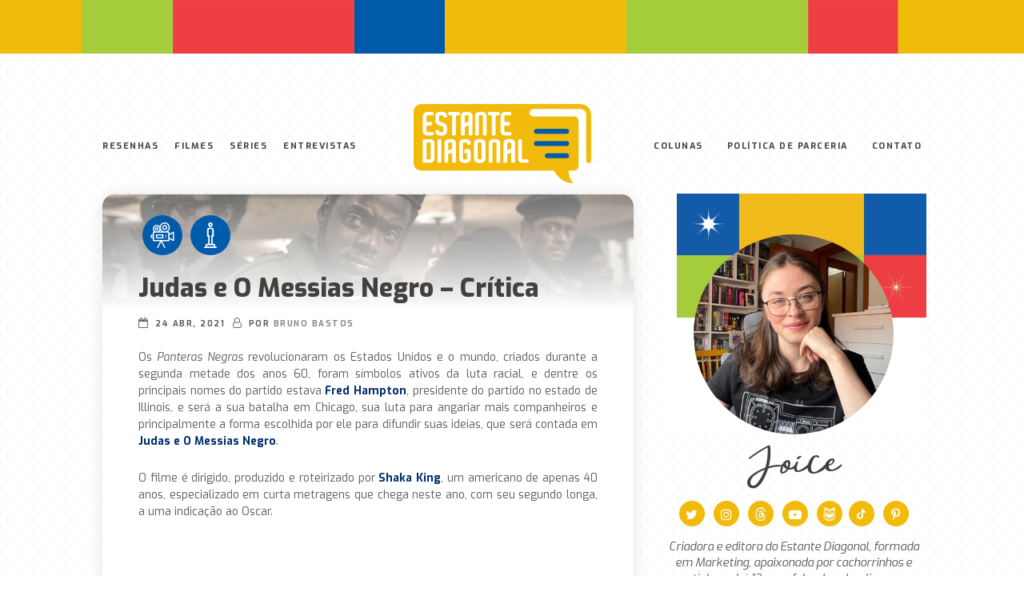

--- FILE ---
content_type: text/html; charset=UTF-8
request_url: https://www.estantediagonal.com.br/2021/04/judas-e-o-messias-negro-critica.html
body_size: 27711
content:
<!DOCTYPE html><html lang="pt-br"><head profile="http://gmpg.org/xfn/11"><meta charset="UTF-8"><link rel="preconnect" href="https://fonts.gstatic.com/" crossorigin /><meta name="viewport" content="width=device-width, initial-scale=1, user-scalable=no"><link rel="shortcut icon" href="https://www.estantediagonal.com.br/wp-content/themes/estante-diagonal/images/icon.png" type="image/x-icon" /><title>Judas e O Messias Negro &#8211; Crítica &#8211; Estante Diagonal</title><meta name='robots' content='max-image-preview:large' /> <script data-cfasync="false" data-pagespeed-no-defer>window.dataLayerPYS = window.dataLayerPYS || [];</script> <script type='application/javascript'  id='pys-version-script'>console.log('PixelYourSite Free version 11.1.5.1');</script> <link rel='dns-prefetch' href='//ajax.googleapis.com' /><link rel='dns-prefetch' href='//www.googletagmanager.com' /><link rel='dns-prefetch' href='//stats.wp.com' /><link rel='dns-prefetch' href='//v0.wordpress.com' /><link rel="alternate" type="application/rss+xml" title="Feed de comentários para Estante Diagonal &raquo; Judas e O Messias Negro &#8211; Crítica" href="https://www.estantediagonal.com.br/2021/04/judas-e-o-messias-negro-critica.html/feed" /><link rel="alternate" title="oEmbed (JSON)" type="application/json+oembed" href="https://www.estantediagonal.com.br/wp-json/oembed/1.0/embed?url=https%3A%2F%2Fwww.estantediagonal.com.br%2F2021%2F04%2Fjudas-e-o-messias-negro-critica.html" /><link rel="alternate" title="oEmbed (XML)" type="text/xml+oembed" href="https://www.estantediagonal.com.br/wp-json/oembed/1.0/embed?url=https%3A%2F%2Fwww.estantediagonal.com.br%2F2021%2F04%2Fjudas-e-o-messias-negro-critica.html&#038;format=xml" /><style id='wp-img-auto-sizes-contain-inline-css' type='text/css'>img:is([sizes=auto i],[sizes^="auto," i]){contain-intrinsic-size:3000px 1500px}
/*# sourceURL=wp-img-auto-sizes-contain-inline-css */</style> <script>WebFontConfig={google:{families:["Exo:ital,wght@0,300;0,400;0,500;0,600;0,700;0,800;1,300;1,400;1,500;1,600;1,700;1,800"]}};if ( typeof WebFont === "object" && typeof WebFont.load === "function" ) { WebFont.load( WebFontConfig ); }</script><script data-optimized="1" src="https://www.estantediagonal.com.br/wp-content/plugins/litespeed-cache/assets/js/webfontloader.min.js"></script><link data-optimized="2" rel="stylesheet" href="https://www.estantediagonal.com.br/wp-content/litespeed/css/715a656249b59b74609e07cbf66cb0aa.css?ver=927d2" /><style id='global-styles-inline-css' type='text/css'>:root{--wp--preset--aspect-ratio--square: 1;--wp--preset--aspect-ratio--4-3: 4/3;--wp--preset--aspect-ratio--3-4: 3/4;--wp--preset--aspect-ratio--3-2: 3/2;--wp--preset--aspect-ratio--2-3: 2/3;--wp--preset--aspect-ratio--16-9: 16/9;--wp--preset--aspect-ratio--9-16: 9/16;--wp--preset--color--black: #000000;--wp--preset--color--cyan-bluish-gray: #abb8c3;--wp--preset--color--white: #ffffff;--wp--preset--color--pale-pink: #f78da7;--wp--preset--color--vivid-red: #cf2e2e;--wp--preset--color--luminous-vivid-orange: #ff6900;--wp--preset--color--luminous-vivid-amber: #fcb900;--wp--preset--color--light-green-cyan: #7bdcb5;--wp--preset--color--vivid-green-cyan: #00d084;--wp--preset--color--pale-cyan-blue: #8ed1fc;--wp--preset--color--vivid-cyan-blue: #0693e3;--wp--preset--color--vivid-purple: #9b51e0;--wp--preset--gradient--vivid-cyan-blue-to-vivid-purple: linear-gradient(135deg,rgb(6,147,227) 0%,rgb(155,81,224) 100%);--wp--preset--gradient--light-green-cyan-to-vivid-green-cyan: linear-gradient(135deg,rgb(122,220,180) 0%,rgb(0,208,130) 100%);--wp--preset--gradient--luminous-vivid-amber-to-luminous-vivid-orange: linear-gradient(135deg,rgb(252,185,0) 0%,rgb(255,105,0) 100%);--wp--preset--gradient--luminous-vivid-orange-to-vivid-red: linear-gradient(135deg,rgb(255,105,0) 0%,rgb(207,46,46) 100%);--wp--preset--gradient--very-light-gray-to-cyan-bluish-gray: linear-gradient(135deg,rgb(238,238,238) 0%,rgb(169,184,195) 100%);--wp--preset--gradient--cool-to-warm-spectrum: linear-gradient(135deg,rgb(74,234,220) 0%,rgb(151,120,209) 20%,rgb(207,42,186) 40%,rgb(238,44,130) 60%,rgb(251,105,98) 80%,rgb(254,248,76) 100%);--wp--preset--gradient--blush-light-purple: linear-gradient(135deg,rgb(255,206,236) 0%,rgb(152,150,240) 100%);--wp--preset--gradient--blush-bordeaux: linear-gradient(135deg,rgb(254,205,165) 0%,rgb(254,45,45) 50%,rgb(107,0,62) 100%);--wp--preset--gradient--luminous-dusk: linear-gradient(135deg,rgb(255,203,112) 0%,rgb(199,81,192) 50%,rgb(65,88,208) 100%);--wp--preset--gradient--pale-ocean: linear-gradient(135deg,rgb(255,245,203) 0%,rgb(182,227,212) 50%,rgb(51,167,181) 100%);--wp--preset--gradient--electric-grass: linear-gradient(135deg,rgb(202,248,128) 0%,rgb(113,206,126) 100%);--wp--preset--gradient--midnight: linear-gradient(135deg,rgb(2,3,129) 0%,rgb(40,116,252) 100%);--wp--preset--font-size--small: 13px;--wp--preset--font-size--medium: 20px;--wp--preset--font-size--large: 36px;--wp--preset--font-size--x-large: 42px;--wp--preset--spacing--20: 0.44rem;--wp--preset--spacing--30: 0.67rem;--wp--preset--spacing--40: 1rem;--wp--preset--spacing--50: 1.5rem;--wp--preset--spacing--60: 2.25rem;--wp--preset--spacing--70: 3.38rem;--wp--preset--spacing--80: 5.06rem;--wp--preset--shadow--natural: 6px 6px 9px rgba(0, 0, 0, 0.2);--wp--preset--shadow--deep: 12px 12px 50px rgba(0, 0, 0, 0.4);--wp--preset--shadow--sharp: 6px 6px 0px rgba(0, 0, 0, 0.2);--wp--preset--shadow--outlined: 6px 6px 0px -3px rgb(255, 255, 255), 6px 6px rgb(0, 0, 0);--wp--preset--shadow--crisp: 6px 6px 0px rgb(0, 0, 0);}:where(.is-layout-flex){gap: 0.5em;}:where(.is-layout-grid){gap: 0.5em;}body .is-layout-flex{display: flex;}.is-layout-flex{flex-wrap: wrap;align-items: center;}.is-layout-flex > :is(*, div){margin: 0;}body .is-layout-grid{display: grid;}.is-layout-grid > :is(*, div){margin: 0;}:where(.wp-block-columns.is-layout-flex){gap: 2em;}:where(.wp-block-columns.is-layout-grid){gap: 2em;}:where(.wp-block-post-template.is-layout-flex){gap: 1.25em;}:where(.wp-block-post-template.is-layout-grid){gap: 1.25em;}.has-black-color{color: var(--wp--preset--color--black) !important;}.has-cyan-bluish-gray-color{color: var(--wp--preset--color--cyan-bluish-gray) !important;}.has-white-color{color: var(--wp--preset--color--white) !important;}.has-pale-pink-color{color: var(--wp--preset--color--pale-pink) !important;}.has-vivid-red-color{color: var(--wp--preset--color--vivid-red) !important;}.has-luminous-vivid-orange-color{color: var(--wp--preset--color--luminous-vivid-orange) !important;}.has-luminous-vivid-amber-color{color: var(--wp--preset--color--luminous-vivid-amber) !important;}.has-light-green-cyan-color{color: var(--wp--preset--color--light-green-cyan) !important;}.has-vivid-green-cyan-color{color: var(--wp--preset--color--vivid-green-cyan) !important;}.has-pale-cyan-blue-color{color: var(--wp--preset--color--pale-cyan-blue) !important;}.has-vivid-cyan-blue-color{color: var(--wp--preset--color--vivid-cyan-blue) !important;}.has-vivid-purple-color{color: var(--wp--preset--color--vivid-purple) !important;}.has-black-background-color{background-color: var(--wp--preset--color--black) !important;}.has-cyan-bluish-gray-background-color{background-color: var(--wp--preset--color--cyan-bluish-gray) !important;}.has-white-background-color{background-color: var(--wp--preset--color--white) !important;}.has-pale-pink-background-color{background-color: var(--wp--preset--color--pale-pink) !important;}.has-vivid-red-background-color{background-color: var(--wp--preset--color--vivid-red) !important;}.has-luminous-vivid-orange-background-color{background-color: var(--wp--preset--color--luminous-vivid-orange) !important;}.has-luminous-vivid-amber-background-color{background-color: var(--wp--preset--color--luminous-vivid-amber) !important;}.has-light-green-cyan-background-color{background-color: var(--wp--preset--color--light-green-cyan) !important;}.has-vivid-green-cyan-background-color{background-color: var(--wp--preset--color--vivid-green-cyan) !important;}.has-pale-cyan-blue-background-color{background-color: var(--wp--preset--color--pale-cyan-blue) !important;}.has-vivid-cyan-blue-background-color{background-color: var(--wp--preset--color--vivid-cyan-blue) !important;}.has-vivid-purple-background-color{background-color: var(--wp--preset--color--vivid-purple) !important;}.has-black-border-color{border-color: var(--wp--preset--color--black) !important;}.has-cyan-bluish-gray-border-color{border-color: var(--wp--preset--color--cyan-bluish-gray) !important;}.has-white-border-color{border-color: var(--wp--preset--color--white) !important;}.has-pale-pink-border-color{border-color: var(--wp--preset--color--pale-pink) !important;}.has-vivid-red-border-color{border-color: var(--wp--preset--color--vivid-red) !important;}.has-luminous-vivid-orange-border-color{border-color: var(--wp--preset--color--luminous-vivid-orange) !important;}.has-luminous-vivid-amber-border-color{border-color: var(--wp--preset--color--luminous-vivid-amber) !important;}.has-light-green-cyan-border-color{border-color: var(--wp--preset--color--light-green-cyan) !important;}.has-vivid-green-cyan-border-color{border-color: var(--wp--preset--color--vivid-green-cyan) !important;}.has-pale-cyan-blue-border-color{border-color: var(--wp--preset--color--pale-cyan-blue) !important;}.has-vivid-cyan-blue-border-color{border-color: var(--wp--preset--color--vivid-cyan-blue) !important;}.has-vivid-purple-border-color{border-color: var(--wp--preset--color--vivid-purple) !important;}.has-vivid-cyan-blue-to-vivid-purple-gradient-background{background: var(--wp--preset--gradient--vivid-cyan-blue-to-vivid-purple) !important;}.has-light-green-cyan-to-vivid-green-cyan-gradient-background{background: var(--wp--preset--gradient--light-green-cyan-to-vivid-green-cyan) !important;}.has-luminous-vivid-amber-to-luminous-vivid-orange-gradient-background{background: var(--wp--preset--gradient--luminous-vivid-amber-to-luminous-vivid-orange) !important;}.has-luminous-vivid-orange-to-vivid-red-gradient-background{background: var(--wp--preset--gradient--luminous-vivid-orange-to-vivid-red) !important;}.has-very-light-gray-to-cyan-bluish-gray-gradient-background{background: var(--wp--preset--gradient--very-light-gray-to-cyan-bluish-gray) !important;}.has-cool-to-warm-spectrum-gradient-background{background: var(--wp--preset--gradient--cool-to-warm-spectrum) !important;}.has-blush-light-purple-gradient-background{background: var(--wp--preset--gradient--blush-light-purple) !important;}.has-blush-bordeaux-gradient-background{background: var(--wp--preset--gradient--blush-bordeaux) !important;}.has-luminous-dusk-gradient-background{background: var(--wp--preset--gradient--luminous-dusk) !important;}.has-pale-ocean-gradient-background{background: var(--wp--preset--gradient--pale-ocean) !important;}.has-electric-grass-gradient-background{background: var(--wp--preset--gradient--electric-grass) !important;}.has-midnight-gradient-background{background: var(--wp--preset--gradient--midnight) !important;}.has-small-font-size{font-size: var(--wp--preset--font-size--small) !important;}.has-medium-font-size{font-size: var(--wp--preset--font-size--medium) !important;}.has-large-font-size{font-size: var(--wp--preset--font-size--large) !important;}.has-x-large-font-size{font-size: var(--wp--preset--font-size--x-large) !important;}
/*# sourceURL=global-styles-inline-css */</style><style id='classic-theme-styles-inline-css' type='text/css'>/*! This file is auto-generated */
.wp-block-button__link{color:#fff;background-color:#32373c;border-radius:9999px;box-shadow:none;text-decoration:none;padding:calc(.667em + 2px) calc(1.333em + 2px);font-size:1.125em}.wp-block-file__button{background:#32373c;color:#fff;text-decoration:none}
/*# sourceURL=/wp-includes/css/classic-themes.min.css */</style><style id='scrolltotop-inline-css' type='text/css'>#scrollToTop.stt-button{background:#f2bb0c;padding:10px;color:#ffffff;font-size:22px;border-radius:50px;right:25px;opacity:1;}#scrollToTop.stt-button i:before{content:"\e80d";}#scrollToTop.stt-button:hover{background:#a6ce39;}#scrollToTop.stt-visible{bottom:40px;}#scrollToTop.stt-hidden{bottom:-60px;}@media only screen and (max-width:600px){#scrollToTop.stt-button{padding:7px;font-size:16px;}}#scrollToTop{-webkit-transition:background 100ms ease-in-out,bottom 200ms ease-in-out;-o-transition:background 100ms ease-in-out,bottom 200ms ease-in-out;transition:background 100ms ease-in-out,bottom 200ms ease-in-out;}#scrollToTop.stt-notransition{-webkit-transition:background 100ms ease-in-out,bottom 0s;-o-transition:background 100ms ease-in-out,bottom 0s;transition:background 100ms ease-in-out,bottom 0s;}
/*# sourceURL=scrolltotop-inline-css */</style> <script type="text/javascript" src="//ajax.googleapis.com/ajax/libs/jquery/2.2.4/jquery.min.js" id="jquery-core-js"></script> <script type="text/javascript" id="pys-js-extra">/*  */
var pysOptions = {"staticEvents":[],"dynamicEvents":[],"triggerEvents":[],"triggerEventTypes":[],"ga":{"trackingIds":["G-QXM1DS8QLN"],"commentEventEnabled":true,"downloadEnabled":true,"formEventEnabled":true,"crossDomainEnabled":false,"crossDomainAcceptIncoming":false,"crossDomainDomains":[],"isDebugEnabled":[],"serverContainerUrls":{"G-QXM1DS8QLN":{"enable_server_container":"","server_container_url":"","transport_url":""}},"additionalConfig":{"G-QXM1DS8QLN":{"first_party_collection":true}},"disableAdvertisingFeatures":false,"disableAdvertisingPersonalization":false,"wooVariableAsSimple":true,"custom_page_view_event":false},"debug":"","siteUrl":"https://www.estantediagonal.com.br","ajaxUrl":"https://www.estantediagonal.com.br/wp-admin/admin-ajax.php","ajax_event":"54fecad4fd","enable_remove_download_url_param":"1","cookie_duration":"7","last_visit_duration":"60","enable_success_send_form":"","ajaxForServerEvent":"1","ajaxForServerStaticEvent":"1","useSendBeacon":"1","send_external_id":"1","external_id_expire":"180","track_cookie_for_subdomains":"1","google_consent_mode":"1","gdpr":{"ajax_enabled":false,"all_disabled_by_api":false,"facebook_disabled_by_api":false,"analytics_disabled_by_api":false,"google_ads_disabled_by_api":false,"pinterest_disabled_by_api":false,"bing_disabled_by_api":false,"reddit_disabled_by_api":false,"externalID_disabled_by_api":false,"facebook_prior_consent_enabled":true,"analytics_prior_consent_enabled":true,"google_ads_prior_consent_enabled":null,"pinterest_prior_consent_enabled":true,"bing_prior_consent_enabled":true,"cookiebot_integration_enabled":false,"cookiebot_facebook_consent_category":"marketing","cookiebot_analytics_consent_category":"statistics","cookiebot_tiktok_consent_category":"marketing","cookiebot_google_ads_consent_category":"marketing","cookiebot_pinterest_consent_category":"marketing","cookiebot_bing_consent_category":"marketing","consent_magic_integration_enabled":false,"real_cookie_banner_integration_enabled":false,"cookie_notice_integration_enabled":false,"cookie_law_info_integration_enabled":false,"analytics_storage":{"enabled":true,"value":"granted","filter":false},"ad_storage":{"enabled":true,"value":"granted","filter":false},"ad_user_data":{"enabled":true,"value":"granted","filter":false},"ad_personalization":{"enabled":true,"value":"granted","filter":false}},"cookie":{"disabled_all_cookie":false,"disabled_start_session_cookie":false,"disabled_advanced_form_data_cookie":false,"disabled_landing_page_cookie":false,"disabled_first_visit_cookie":false,"disabled_trafficsource_cookie":false,"disabled_utmTerms_cookie":false,"disabled_utmId_cookie":false},"tracking_analytics":{"TrafficSource":"direct","TrafficLanding":"undefined","TrafficUtms":[],"TrafficUtmsId":[]},"GATags":{"ga_datalayer_type":"default","ga_datalayer_name":"dataLayerPYS"},"woo":{"enabled":false},"edd":{"enabled":false},"cache_bypass":"1768619340"};
//# sourceURL=pys-js-extra
/*  */</script> 
 <script type="text/javascript" src="https://www.googletagmanager.com/gtag/js?id=GT-5R7PJ2R&l=dataLayerPYS" id="google_gtagjs-js" async></script> <script type="text/javascript" id="google_gtagjs-js-after">/*  */
window.dataLayerPYS = window.dataLayerPYS || [];function gtag(){dataLayerPYS.push(arguments);}
gtag("set","linker",{"domains":["www.estantediagonal.com.br"]});
gtag("js", new Date());
gtag("set", "developer_id.dZTNiMT", true);
gtag("config", "GT-5R7PJ2R");
//# sourceURL=google_gtagjs-js-after
/*  */</script> <link rel="https://api.w.org/" href="https://www.estantediagonal.com.br/wp-json/" /><link rel="alternate" title="JSON" type="application/json" href="https://www.estantediagonal.com.br/wp-json/wp/v2/posts/19298" /><link rel="EditURI" type="application/rsd+xml" title="RSD" href="https://www.estantediagonal.com.br/xmlrpc.php?rsd" /><link rel="canonical" href="https://www.estantediagonal.com.br/2021/04/judas-e-o-messias-negro-critica.html" /><link rel='shortlink' href='https://www.estantediagonal.com.br/?p=19298' /><style>form .message-textarea {display: none !important; }</style><meta name="generator" content="Site Kit by Google 1.168.0" /><meta name="p:domain_verify" content="d186111d91d6cca2dc9dd1a5d5989995"/><style>img#wpstats{display:none}</style><meta property="og:type" content="article" /><meta property="og:title" content="Judas e O Messias Negro &#8211; Crítica" /><meta property="og:url" content="https://www.estantediagonal.com.br/2021/04/judas-e-o-messias-negro-critica.html" /><meta property="og:description" content="Os Panteras Negras revolucionaram os Estados Unidos e o mundo, criados durante a segunda metade dos anos 60, foram símbolos ativos da luta racial, e dentre os principais nomes do partido estava Fre…" /><meta property="article:published_time" content="2021-04-25T00:11:51+00:00" /><meta property="article:modified_time" content="2021-04-25T00:32:55+00:00" /><meta property="og:site_name" content="Estante Diagonal" /><meta property="og:image" content="https://www.estantediagonal.com.br/wp-content/uploads/2021/04/judasmessias1.jpg" /><meta property="og:image:width" content="1600" /><meta property="og:image:height" content="1067" /><meta property="og:image:alt" content="" /><meta property="og:locale" content="pt_BR" /><meta name="twitter:text:title" content="Judas e O Messias Negro &#8211; Crítica" /><meta name="twitter:image" content="https://www.estantediagonal.com.br/wp-content/uploads/2021/04/judasmessias1.jpg?w=640" /><meta name="twitter:card" content="summary_large_image" /><link rel="icon" href="https://www.estantediagonal.com.br/wp-content/uploads/2023/02/cropped-logo-ed-favicon-32x32.png" sizes="32x32" /><link rel="icon" href="https://www.estantediagonal.com.br/wp-content/uploads/2023/02/cropped-logo-ed-favicon-192x192.png" sizes="192x192" /><link rel="apple-touch-icon" href="https://www.estantediagonal.com.br/wp-content/uploads/2023/02/cropped-logo-ed-favicon-180x180.png" /><meta name="msapplication-TileImage" content="https://www.estantediagonal.com.br/wp-content/uploads/2023/02/cropped-logo-ed-favicon-270x270.png" /><style type="text/css" id="wp-custom-css">.postItem article p .wp-caption-text {
    font-size: 8px !important;
}</style> <script>(function(i,s,o,g,r,a,m){i['GoogleAnalyticsObject']=r;i[r]=i[r]||function(){
  (i[r].q=i[r].q||[]).push(arguments)},i[r].l=1*new Date();a=s.createElement(o),
  m=s.getElementsByTagName(o)[0];a.async=1;a.src=g;m.parentNode.insertBefore(a,m)
  })(window,document,'script','//www.google-analytics.com/analytics.js','ga');

  ga('create', 'UA-72692155-1', 'auto');
  ga('send', 'pageview');</script> <script type="application/ld+json">{"@context" : "http://schema.org",
 "@type" : "Blog Literário",  
  "name" : "Estante Diagonal",
  "url" : "https://www.estantediagonal.com.br", 
  "logo": "https://www.estantediagonal.com.br/wp-content/uploads/2019/03/ED-google.jpg" }</script> <link rel="preconnect" href="https://fonts.googleapis.com"><link rel="preconnect" href="https://fonts.gstatic.com" crossorigin></head> <script async src="https://www.googletagmanager.com/gtag/js?id=G-QXM1DS8QLN&l=dataLayerPYS"></script> <script>window.dataLayerPYS = window.dataLayerPYS || [];
  function gtag(){dataLayerPYS.push(arguments);}
  gtag('js', new Date());

  gtag('config', 'G-QXM1DS8QLN');</script> <body data-rsssl=1 class="wp-singular post-template-default single single-post postid-19298 single-format-standard wp-theme-estante-diagonal"><div class="overflow"><div id="fb-root"></div> <script async defer src="https://connect.facebook.net/pt_BR/sdk.js#xfbml=1&version=v3.2"></script> <header id="topo"><section class="container"><div class="logo">
<a href="https://www.estantediagonal.com.br">
<img src="https://www.estantediagonal.com.br/wp-content/webp-express/webp-images/themes/estante-diagonal/img/logotipo.png.webp" alt="Estante Diagonal">
</a></div><section class="menuzao"><nav id="menu_1" class="menu">
<span id="touch-menu" class="abre-menu">abrir menu</span><div class="menu-menu-esquerda-container"><ul id="menu-menu-esquerda" class="menu"><li id="menu-item-10508" class="menu-item menu-item-type-post_type menu-item-object-page menu-item-10508"><a href="https://www.estantediagonal.com.br/resenhas">Resenhas</a></li><li id="menu-item-10673" class="menu-item menu-item-type-post_type menu-item-object-page menu-item-10673"><a href="https://www.estantediagonal.com.br/filmes">Filmes</a></li><li id="menu-item-10672" class="menu-item menu-item-type-post_type menu-item-object-page menu-item-10672"><a href="https://www.estantediagonal.com.br/series">Séries</a></li><li id="menu-item-29988" class="menu-item menu-item-type-taxonomy menu-item-object-category menu-item-29988"><a href="https://www.estantediagonal.com.br/category/entrevistas">Entrevistas</a></li></ul></div></nav><nav id="menu_2" class="menu"><div class="menu-menu-direita-container"><ul id="menu-menu-direita" class="menu"><li id="menu-item-3548" class="menu-item menu-item-type-custom menu-item-object-custom menu-item-has-children menu-item-3548"><a href="http://#">Colunas</a><ul class="sub-menu"><li id="menu-item-3617" class="menu-item menu-item-type-taxonomy menu-item-object-category menu-item-3617"><a href="https://www.estantediagonal.com.br/category/folheando">Folheando</a></li><li id="menu-item-9958" class="menu-item menu-item-type-taxonomy menu-item-object-category menu-item-9958"><a href="https://www.estantediagonal.com.br/category/guia">Guia de Autores</a></li><li id="menu-item-3618" class="menu-item menu-item-type-taxonomy menu-item-object-category menu-item-3618"><a href="https://www.estantediagonal.com.br/category/hora-do-drama">Hora do Drama</a></li><li id="menu-item-3620" class="menu-item menu-item-type-taxonomy menu-item-object-category menu-item-3620"><a href="https://www.estantediagonal.com.br/category/se-voce-gostou-de">Se você gostou de&#8230;</a></li><li id="menu-item-3621" class="menu-item menu-item-type-taxonomy menu-item-object-category menu-item-3621"><a href="https://www.estantediagonal.com.br/category/tags">Tags</a></li></ul></li><li id="menu-item-9581" class="menu-item menu-item-type-post_type menu-item-object-page menu-item-9581"><a href="https://www.estantediagonal.com.br/divulgue-aqui">Política de Parceria</a></li><li id="menu-item-3995" class="menu-item menu-item-type-post_type menu-item-object-page menu-item-3995"><a href="https://www.estantediagonal.com.br/contato">Contato</a></li></ul></div></nav></section></section></header><div class="container clearfix"><div class="colLeft"><section id="post-19298" class="completo post-19298 post type-post status-publish format-standard has-post-thumbnail hentry category-filmes category-oscar tag-cinema tag-critica tag-daniel-kaluuya tag-judas-e-o-messias-negro tag-oscar-2021"><div class="postItem"><header><div class="thumb">
<a href="https://www.estantediagonal.com.br/2021/04/judas-e-o-messias-negro-critica.html">
<img data-lazyloaded="1" src="[data-uri]" width="850" height="200" data-src="https://www.estantediagonal.com.br/wp-content/webp-express/webp-images/uploads/2021/04/judasmessias1-850x200.jpg.webp" class="attachment-850x200x1 size-850x200x1 wp-post-image" alt="" decoding="async" fetchpriority="high" /><div class="overlay"></div>
</a></div><div class="alinha"><div class="cat-icon"><div class="circle">
<a href="https://www.estantediagonal.com.br/category/filmes" title="Filmes"><img data-lazyloaded="1" src="[data-uri]" data-src="https://www.estantediagonal.com.br/wp-content/uploads/2019/07/video-camera.svg" /></a>
<a href="https://www.estantediagonal.com.br/category/filmes/oscar" title="Oscar"><img data-lazyloaded="1" src="[data-uri]" data-src="https://www.estantediagonal.com.br/wp-content/uploads/2019/07/oscar-1.svg" /></a></div></div><h1><a href="https://www.estantediagonal.com.br/2021/04/judas-e-o-messias-negro-critica.html">Judas e O Messias Negro &#8211; Crítica</a></h1><div class="texto">
<i class="fa fa-calendar-o"></i> 24 abr, 2021  <i class="fa fa-user-o"></i> Por <b><a href="https://www.estantediagonal.com.br/author/bruno-bastos" title="Visitar o site de Bruno Bastos" rel="author external">Bruno Bastos</a></b></div></div></header><article class="clearfix"><p><p class="p3"><span class="s2">Os <em>Panteras Negras</em> revolucionaram os Estados Unidos e o mundo, criados durante a segunda metade dos anos 60, foram símbolos ativos da luta racial, e dentre os principais nomes do partido estava <strong>Fred Hampton</strong>, presidente do partido no estado de Illinois, e será a sua batalha em Chicago, sua luta para angariar mais companheiros e principalmente a forma escolhida por ele para difundir suas ideias, que será contada em <strong>Judas e O Messias Negro</strong>.</span></p><p class="p3"><span class="s2">O filme é dirigido, produzido e roteirizado por <strong>Shaka King</strong>, um americano de apenas 40 anos, especializado em curta metragens que chega neste ano, com seu segundo longa, a uma indicação ao Oscar.</span></p><p><iframe title="YouTube video player" src="https://www.youtube.com/embed/hX3o0kKJeZk" width="560" height="315" frameborder="0" allowfullscreen="allowfullscreen"></iframe></p><p class="p3"><span class="s2"><strong>Judas e O Messias Negro</strong> é pesado, a história é dura. Um dos companheiros de Fred é coagido pelo FBI a entregar seus amigos, ele precisa gravá-los, mostrar o que estão planejando em troca da sua liberdade, e, possivelmente, da sua vida. Um negro traindo seu Messias e seus amigos. O longa conta com muita ação, passagens duras, de muito sangue, brigas, tiros e a forma como tudo isso é colocado em cena, as vezes, assusta, seja pela crueldade ou pelos jumpscares preparados pelo diretor, o que, aliado com uma belíssima fotografia, deixa evidente a preocupação que <strong>Shaka King</strong> teve com a construção da narrativa, que é muito bem planejada e executada. Pequenos detalhes nas cenas, como objetos de cozinha colocados exatamente no lugar onde a câmera os filma são a prova de que cada detalhe foi friamente calculado, mostrando o quão merecida é a sua indicação ao prêmio de <strong>Melhor Fotografia</strong>.</span><span id="more-19298"></span></p><p class="p3"><span class="s2">Outro ponto que me fez amar o estilo de filmagem foi a maneira como o diretor coloca pessoas conversando, em vários ambientes, com a câmera filmando quem fala, mas posicionado no ponto de vista que quem está escutando, fazendo uma troca de locutor de maneira fluída e muito natural. A técnica coloca o telespectador dentro da cena, algo simplesmente fabuloso, além de original e surpreendentemente necessário, já que o filme é um enorme trabalho de debate sobre as ideias da luta contra o racismo, mostrando o passado de elementos importantes do governo e da segurança americana e como as coisas sempre foram duras para quem encara essa batalha.</span></p><p class="p3"><span class="s2">Não é só a fotografia do filme que é perfeita, o trabalho de som dele é muito cuidadoso, desde portas batendo, gritos ou o estrondo de um tiro que acaba com o silêncio de uma cena,  dando o tempo necessário para o cérebro dos espectadores digerir aquela informação. Mas o ponto principal está ligado ao fato de fazer todo o bom cinéfilo se sentir parte do filme, das discussões, dos discursos. Este trabalho certamente lhe renderia o prêmio de <strong>Melhor Som</strong>, que ficou com <em>Ford vs Ferrari</em> em 2020.</span></p><p><img data-lazyloaded="1" src="[data-uri]" decoding="async" class="aligncenter size-large wp-image-19303" data-src="https://www.estantediagonal.com.br/wp-content/webp-express/webp-images/uploads/2021/04/judasmessias3-1024x684.jpg.webp" alt="" width="1024" height="684" data-srcset="https://www.estantediagonal.com.br/wp-content/webp-express/webp-images/uploads/2021/04/judasmessias3-1024x684.jpg.webp 1024w,  https://www.estantediagonal.com.br/wp-content/webp-express/webp-images/uploads/2021/04/judasmessias3-300x200.jpg.webp 300w,  https://www.estantediagonal.com.br/wp-content/webp-express/webp-images/uploads/2021/04/judasmessias3-768x513.jpg.webp 768w,  https://www.estantediagonal.com.br/wp-content/webp-express/webp-images/uploads/2021/04/judasmessias3-1536x1026.jpg.webp 1536w,  https://www.estantediagonal.com.br/wp-content/webp-express/webp-images/uploads/2021/04/judasmessias3.jpg.webp 1600w" data-sizes="(max-width: 1024px) 100vw, 1024px" /></p><p class="p3"><span class="s2">Quanto a categoria de <strong>Melhor Roteiro Original</strong>, acredito que o filme é um dos favoritos, o roteiro é muito bem montado, sem pular partes e contando a história completa com começo meio e fim, que não deixa dúvidas e termina na hora exata, da melhor forma possível para a narrativa, não vi defeitos para que o prêmio seja de outro indicado.</span></p><p><span class="s2">Daniel Kaluuya, indicado a <strong>Melhor Ator Coadjuvante</strong>, está fenomenal interpretando o memorável Fred Hampton, ele da o ímpeto necessário aos discursos inflamados, passa a emoção de maneira precisa e demonstra crescimento nisso, desde o começo do filme, quando Fred ainda era inexperiente e mal sabia influenciar novos companheiros, para um final maravilhoso, digno de deixar o grande <em>Martin Luther King</em> orgulhoso de quem seguiu propagando suas palavras. Ao seu lado também concorre, <strong>Lakeith Stanfield</strong>, que interpreta <strong>Bill O’Neill</strong>, porém este segundo, com uma atuação muito mais fraca. Kaluuya deve receber sua estatueta, é o favorito e ganhou todos os prêmios da categoria pelo filme. Ele é um ator experiente e essa é sua segunda indicação ao Oscar, a primeira foi em 2018 por <strong>Corra!</strong>, naquela ocasião como <strong>Melhor Ator</strong>.</span></p><h3 class="p3"><a href="https://www.estantediagonal.com.br/2018/02/corra-critica.html">Confira a crítica de Corra!</a></h3><p class="p3"><span class="s2">Porém, quem pra mim melhor atua no filme, é justamente a companheira de cena de Daniel, <strong>Dominique Fishback</strong>, que interpreta <strong>Déborah Johnson</strong>, parceira e mãe do filho de Fred. Ela está incrível, a sua interpretação muda, suas expressões e como ela dialoga sem usar nenhuma palavra é fenomenal. A atriz chegou a ser indicada como Melhor Atriz Coadjuvante no prêmio da BAFTA, porém não levou e não recebeu a indicação ao Oscar, uma imensa injustiça. </span></p><p><img data-lazyloaded="1" src="[data-uri]" decoding="async" class="aligncenter size-large wp-image-19304" data-src="https://www.estantediagonal.com.br/wp-content/webp-express/webp-images/uploads/2021/04/judasmessias2-1024x683.jpg.webp" alt="" width="1024" height="683" data-srcset="https://www.estantediagonal.com.br/wp-content/webp-express/webp-images/uploads/2021/04/judasmessias2-1024x683.jpg.webp 1024w,  https://www.estantediagonal.com.br/wp-content/webp-express/webp-images/uploads/2021/04/judasmessias2-300x200.jpg.webp 300w,  https://www.estantediagonal.com.br/wp-content/webp-express/webp-images/uploads/2021/04/judasmessias2-768x512.jpg.webp 768w,  https://www.estantediagonal.com.br/wp-content/webp-express/webp-images/uploads/2021/04/judasmessias2-1536x1024.jpg.webp 1536w,   https://www.estantediagonal.com.br/wp-content/uploads/2021/04/judasmessias2.jpg 1600w" data-sizes="(max-width: 1024px) 100vw, 1024px" /></p><p class="p3"><span class="s2"><strong>Judas e O Messias Negro</strong> é um bom filme, ser agraciado como o melhor do ano quando George Floyd enfim recebe justiça, da mesma forma que policiais mataram muitos <em>Panteras Negras</em> seria um símbolo gigantesco, iria proporcionar um discurso fabuloso e tornaria o filme inesquecível. Mas será que Hollywood está preparada para dar um Oscar de <strong>Melhor Filme</strong> para uma película que briga tanto com o passado racista do governo do seu país? Será que eles estão prontos para deixar o preconceito que existe na própria indústria cinematográfica?</span></p><p class="p3"><span class="s2">Minhas apostas são que Judas ficará com os prêmios de <strong>Melhor Roteiro Original</strong>, dou como certa a vitória em <strong>Melhor Filmagem </strong>e Daniel Kaluuya levará o de <strong>Melhor Ator Coadjuvante</strong>. Fico também na torcida para <em>Fight For You (H.E.R)</em>, em <strong>Melhor Canção Original, </strong>mas sem a menor dúvida eu vibraria muito vendo está obra maravilhosa ser coroado como Melhor Filme, uma resposta para as palavras de Fred Hampton, que fizeram a diferença, que muita coisa mudou desde então, já que os seus assassinos levaram mais de uma década para receberem sua sentença.</span></p><h3><a href="https://www.estantediagonal.com.br/author/joice">RESENHA ESCRITA EM PARCERIA COM JOICE CARDOSO</a><span class="s2"><img data-lazyloaded="1" src="[data-uri]" decoding="async" class="aligncenter size-full wp-image-9546" data-src="https://www.estantediagonal.com.br/wp-content/webp-express/webp-images/uploads/2017/01/5_estrelas.png.webp" alt="" width="129" height="25" /><br />
</span></h3></p><section class="boxread"><div class="colunas"><div class="col-left"><div class="imagem">
<img data-lazyloaded="1" src="[data-uri]" width="285" height="412" data-src="https://www.estantediagonal.com.br/wp-content/webp-express/webp-images/uploads/2021/04/judasmessias_cartaz-285x412.jpg.webp"></div></div><div class="col-right"><ul><li>
<b>Judas and The Black Messiah </b></li><li>
<b>Lançamento:</b>
2020</li><li></li><li>
<b>Com:</b>
Daniel Kaluuya, Lakeith Stanfield, Jesse Plemons</li><li>
<b>Gênero:</b>
Biografia, Drama</li><li>
<b>Direção:</b>
Shaka King</li><li></li></ul></div></div></section></article><footer><div class="fb-curtir"> <script src="https://connect.facebook.net/pt_BR/all.js#xfbml=1" type="text/javascript"></script> <fb:like href="https://www.estantediagonal.com.br/2021/04/judas-e-o-messias-negro-critica.html" layout="button_count" send="false" show_faces="false" font="tahoma" action="like" colorscheme="light"></fb:like></div><div class="tags">
<a href="https://www.estantediagonal.com.br/tag/cinema" rel="tag">Cinema</a> <span>•</span> <a href="https://www.estantediagonal.com.br/tag/critica" rel="tag">Crítica</a> <span>•</span> <a href="https://www.estantediagonal.com.br/tag/daniel-kaluuya" rel="tag">Daniel Kaluuya</a> <span>•</span> <a href="https://www.estantediagonal.com.br/tag/judas-e-o-messias-negro" rel="tag">Judas e o Messias Negro</a> <span>•</span> <a href="https://www.estantediagonal.com.br/tag/oscar-2021" rel="tag">Oscar 2021</a><p>Tags</p></div><div style="clear: both;"></div><div class="alinha"><div class="author">
<img data-lazyloaded="1" src="[data-uri]" alt='' data-src='https://www.estantediagonal.com.br/wp-content/webp-express/webp-images/uploads/2019/02/Bruno-Bastos_avatar-100x100.png.webp' data-srcset='https://www.estantediagonal.com.br/wp-content/webp-express/webp-images/uploads/2019/02/Bruno-Bastos_avatar-200x200.png.webp 2x' class='avatar avatar-100 photo' height='100' width='100' decoding='async'/><section><p>Por</p><h4 class="nome"><a href="https://www.estantediagonal.com.br/author/bruno-bastos" title="Posts de Bruno Bastos" rel="author">Bruno Bastos</a></h4></section></div><div class="share"><p><b>Compartilhe</b> aqui</p><div> <script src="https://connect.facebook.net/pt_BR/all.js#xfbml=1" type="text/javascript"></script> <fb:like href="https://www.estantediagonal.com.br/2021/04/judas-e-o-messias-negro-critica.html" layout="button_count" send="false" show_faces="false" font="tahoma" action="like" colorscheme="light"></fb:like></div><section>
<a class="popup-window fb" href="http://www.facebook.com/share.php?u=https://www.estantediagonal.com.br/2021/04/judas-e-o-messias-negro-critica.html&t=Judas e O Messias Negro &#8211; Crítica" target="_blank"><i class="fa fa-facebook-f"></i><span>Facebook</span></a><a class="popup-window tt" href="https://twitter.com/intent/tweet?url=https://www.estantediagonal.com.br/2021/04/judas-e-o-messias-negro-critica.html&counturl=https://www.estantediagonal.com.br/2021/04/judas-e-o-messias-negro-critica.html"><i class="fa fa-twitter"></i><span>Twitter</span></a><a class="popup-window pin" data-pin-custom="true" href="http://pinterest.com/pin/create/button/?url=https://www.estantediagonal.com.br/2021/04/judas-e-o-messias-negro-critica.html&media=https://www.estantediagonal.com.br/wp-content/uploads/2021/04/judasmessias3-1024x684.jpg&description=Judas e O Messias Negro &#8211; Crítica" target="_blank"><i class="fa fa-pinterest-p"></i><span>Pinterest</span></a><a class="wpp" target="_blank" href="https://api.whatsapp.com/send?text=Judas e O Messias Negro &#8211; Crítica - https://www.estantediagonal.com.br/2021/04/judas-e-o-messias-negro-critica.html"><i class="fa fa-whatsapp"></i></a><a class="email" href="mailto:?subject=Dá uma olhada nesse post do blog Estante Diagonal&body=Judas e O Messias Negro &#8211; Crítica - https://www.estantediagonal.com.br/2021/04/judas-e-o-messias-negro-critica.html"><i class="fa fa-envelope-o"></i></a></section></div><div class="comente">
<span><a href="https://www.estantediagonal.com.br/2021/04/judas-e-o-messias-negro-critica.html#respond" class="comment" >0</a></span>
<i class="fa fa-comment-o"></i></div></div></footer></div><div class="postItem"><section id="prev-next" class="clearfix"><div class="prev"><i class="fa fa-chevron-left"></i> <a href="https://www.estantediagonal.com.br/2021/04/alva-lebre-lobo-avermelhado-tom-pollock.html" rel="next">Alva Lebre Lobo Avermelhado | Tom Pollock</a></div><div class="next"><a href="https://www.estantediagonal.com.br/2021/04/meu-pai-critica.html" rel="prev">Meu Pai &#8211; Crítica</a> <i class="fa fa-chevron-right"></i></div></section></div><section id="relacionados" class="clearfix itens-3"><h3 class='title'>rela<br>ciona<br>dos</h3><div class="relacionados"><div class="item">
<a href="https://www.estantediagonal.com.br/2024/10/curta-metragem-de-terror-my-house-walk-through.html"><div class="imagem"><img data-lazyloaded="1" src="[data-uri]" width="400" height="330" data-src="https://www.estantediagonal.com.br/wp-content/webp-express/webp-images/uploads/2024/10/imagem-My-House-Walk-Through-400x330.jpg.webp" class="attachment-400x330x1 size-400x330x1 wp-post-image" alt="" decoding="async" /></div><div class="bloco"><div class="texto"><div class="text-wrap"><h3>Curta-metragem de terror: My House Walk-Through</h3>
<date><i class="fa fa-calendar-o"></i> 31 out, 2024</date></div></div></div></a></div><div class="item">
<a href="https://www.estantediagonal.com.br/2024/10/cursed-antes-uma-vila-solitaria-do-que-ma-acompanhada.html"><div class="imagem"><img data-lazyloaded="1" src="[data-uri]" width="400" height="330" data-src="https://www.estantediagonal.com.br/wp-content/uploads/2024/10/Merel-van-den-broek-en-Nicole-Derksen-Cursed-02-400x330.webp" class="attachment-400x330x1 size-400x330x1 wp-post-image" alt="" decoding="async" /></div><div class="bloco"><div class="texto"><div class="text-wrap"><h3>Cursed &#8211; antes uma vilã solitária, do que má acompanhada</h3>
<date><i class="fa fa-calendar-o"></i> 30 out, 2024</date></div></div></div></a></div><div class="item">
<a href="https://www.estantediagonal.com.br/2024/10/behind-closed-doors-o-verdadeiro-mal-que-existe-a-portas-fechadas.html"><div class="imagem"><img data-lazyloaded="1" src="[data-uri]" width="400" height="330" data-src="https://www.estantediagonal.com.br/wp-content/uploads/2024/10/Gregory-father-400x330.webp" class="attachment-400x330x1 size-400x330x1 wp-post-image" alt="" decoding="async" /></div><div class="bloco"><div class="texto"><div class="text-wrap"><h3>Behind Closed Doors &#8211; o verdadeiro mal que existe a portas fechadas</h3>
<date><i class="fa fa-calendar-o"></i> 29 out, 2024</date></div></div></div></a></div></div></section><div class="postItem"><section id="comments"><div id="link_comments"></div><div id="respond" class="comment-respond"><h3 id="reply-title" class="comment-reply-title">Deixe seu comentário<smal class="cancel"><a rel="nofollow" id="cancel-comment-reply-link" href="/2021/04/judas-e-o-messias-negro-critica.html#respond" style="display:none;">Cancelar resposta</a></smal></h3><form action="https://www.estantediagonal.com.br/wp-comments-post.php" method="post" id="formComments" class="clearfix"><div class="campos clearfix"><input id="author" name="author" type="text" placeholder="Seu nome"  required>
<input id="email" name="email" type="text" placeholder="Seu e-mail"  required>
<input id="url" name="url" type="text" placeholder="site/blog" /></div><p class="comment-form-comment"><textarea id="comment" class="message-textarea" name="comment" rows="4" placeholder="Deixe aqui seu comentário..." aria-="true"></textarea><textarea id="a857e31d9" name="a857e31d9" rows="4" placeholder="Deixe aqui seu comentário..." aria-required="true"></textarea></p><p class="form-submit"><button name="submit" type="submit" id="submit" class="submit"><span>Enviar comentário</span></button> <input type='hidden' name='comment_post_ID' value='19298' id='comment_post_ID' />
<input type='hidden' name='comment_parent' id='comment_parent' value='0' /></p></form></div></section></div></section></div><aside class="colRight"><div class="sidebar"><div class="widget-area"><div id="iu_widget_perfil-6" class="widget iu_widget_perfil"><div class="imagem"><div class="crop"><img data-lazyloaded="1" src="[data-uri]" width="400" height="400" data-src="https://www.estantediagonal.com.br/wp-content/webp-express/webp-images/uploads/2026/01/joice_Ed-1.png.png.webp" class="foto-widget-perfil"></div></div><div class="nome"><h3>Joice</h3></div><div class="social">
<a class="twitter" href="https://twitter.com/estantediagonal" target="_blank"><i class="fa fa-twitter"></i></a>
<a class="instagram" href="https://www.instagram.com/estantediagonal/" target="_blank"><i class="fa fa-instagram"></i></a>
<a class="threads" href="https://www.threads.net/estantediagonal" target="_blank">
<img data-lazyloaded="1" src="[data-uri]" data-src="https://www.estantediagonal.com.br/wp-content/webp-express/webp-images/themes/estante-diagonal/img/threads.png.webp" width="13" height="13" alt="Threads"></a>
<a class="youtube" href="https://www.youtube.com/c/estantediagonal/?sub_confirmation=1" target="_blank"><i class="fa fa-youtube-play"></i></a>
<a class="skoob" href="https://skoob.com.br/profile/1309032-joi--estantediagonal" target="_blank">
<img data-lazyloaded="1" src="[data-uri]" data-src="https://www.estantediagonal.com.br/wp-content/webp-express/webp-images/themes/estante-diagonal/img/skoob.png.webp" width="13" height="13" alt="Skoob"></a><a class="tiktok" href="https://www.tiktok.com/@estantediagonal" target="_blank"><img data-lazyloaded="1" src="[data-uri]" data-src="https://www.estantediagonal.com.br/wp-content/themes/estante-diagonal/img/tiktok.svg" width="11" height="11" alt="Tiktok"></a>
<a class="pinterest" href="https://br.pinterest.com/estantediagonal/" target="_blank"><i class="fa fa-pinterest-p"></i></a></div><div class="texto"><p>
Criadora e editora do Estante Diagonal, formada em Marketing, apaixonada por cachorrinhos e gatinhos e há 12 anos falando sobre livros na internet. Prazer, eu sou a Joi!</p></div></div><div id="search-2" class="widget widget_search"><form role="search" id="busca" action="/index.php" method="get">
<input type="text" name="s" id="search" width="210" placeholder="Procurando algo?">
<button type="submit" id="searchsubmit"><i class="fa fa-search"></i></button></form></div><div id="author_avatars-3" class="widget widget_author_avatars"><div class='title'><h6>Colaboradores</h6></div><div class="author-list"><div class="user with-name name-group-0-a name-group-last-p user-36" style=""><a href="https://www.estantediagonal.com.br/author/alessandra" title="Alessandra Paccola"><span class="avatar"><img data-lazyloaded="1" src="[data-uri]" data-src='https://www.estantediagonal.com.br/wp-content/webp-express/webp-images/uploads/2022/04/alessandra-paccola_avatar-96x96.jpg.webp' data-srcset='https://www.estantediagonal.com.br/wp-content/webp-express/webp-images/uploads/2022/04/alessandra-paccola_avatar-96x96.jpg.webp 2x' class='avatar avatar-96 photo' height='96' width='96' decoding='async' alt="avatar for Alessandra Paccola"  style=""  /></span><span class="name">Alessandra Paccola</span></a></div><div class="user with-name name-group-0-b name-group-last-r user-9" style=""><a href="https://www.estantediagonal.com.br/author/bia-rozante" title="Biia Rozante"><span class="avatar"><img data-lazyloaded="1" src="[data-uri]" data-src='https://www.estantediagonal.com.br/wp-content/webp-express/webp-images/uploads/2021/08/biia-rozante_avatar-96x96.jpg.webp' data-srcset='https://www.estantediagonal.com.br/wp-content/webp-express/webp-images/uploads/2021/08/biia-rozante_avatar-96x96.jpg.webp 2x' class='avatar avatar-96 photo' height='96' width='96' decoding='async' alt="avatar for Biia Rozante"  style=""  /></span><span class="name">Biia Rozante</span></a></div><div class="user with-name name-group-0-b name-group-last-b user-2" style=""><a href="https://www.estantediagonal.com.br/author/bruno-bastos" title="Bruno Bastos"><span class="avatar"><img data-lazyloaded="1" src="[data-uri]" data-src='https://www.estantediagonal.com.br/wp-content/webp-express/webp-images/uploads/2019/02/Bruno-Bastos_avatar-96x96.png.webp' data-srcset='https://www.estantediagonal.com.br/wp-content/webp-express/webp-images/uploads/2019/02/Bruno-Bastos_avatar-96x96.png.webp 2x' class='avatar avatar-96 photo' height='96' width='96' decoding='async' alt="avatar for Bruno Bastos"  style=""  /></span><span class="name">Bruno Bastos</span></a></div><div class="user with-name name-group-0-c name-group-last-m user-38" style=""><a href="https://www.estantediagonal.com.br/author/carol" title="Carol Marçal"><span class="avatar"><img data-lazyloaded="1" src="[data-uri]" data-src='https://www.estantediagonal.com.br/wp-content/webp-express/webp-images/uploads/2022/08/carol-marcal_avatar-96x96.jpeg.webp' data-srcset='https://www.estantediagonal.com.br/wp-content/webp-express/webp-images/uploads/2022/08/carol-marcal_avatar-96x96.jpeg.webp 2x' class='avatar avatar-96 photo' height='96' width='96' decoding='async' alt="avatar for Carol Marçal"  style=""  /></span><span class="name">Carol Marçal</span></a></div><div class="user with-name name-group-0-f name-group-last-p user-39" style=""><a href="https://www.estantediagonal.com.br/author/flavia-pedroso" title="Flavia Pedroso"><span class="avatar"><img data-lazyloaded="1" src="[data-uri]" data-src='https://www.estantediagonal.com.br/wp-content/webp-express/webp-images/uploads/2023/10/flavia-pedroso_avatar-96x96.jpeg.webp' data-srcset='https://www.estantediagonal.com.br/wp-content/webp-express/webp-images/uploads/2023/10/flavia-pedroso_avatar-96x96.jpeg.webp 2x' class='avatar avatar-96 photo' height='96' width='96' decoding='async' alt="avatar for Flavia Pedroso"  style=""  /></span><span class="name">Flavia Pedroso</span></a></div><div class="user with-name name-group-0-i name-group-last-w user-7" style=""><a href="https://www.estantediagonal.com.br/author/ryoko-bel" title="Izabel Wagner"><span class="avatar"><img data-lazyloaded="1" src="[data-uri]" data-src='https://www.estantediagonal.com.br/wp-content/webp-express/webp-images/uploads/2025/05/izabel-wagner_avatar-96x96.jpg.webp' data-srcset='https://www.estantediagonal.com.br/wp-content/webp-express/webp-images/uploads/2025/05/izabel-wagner_avatar-96x96.jpg.webp 2x' class='avatar avatar-96 photo' height='96' width='96' decoding='async' alt="avatar for Izabel Wagner"  style=""  /></span><span class="name">Izabel Wagner</span></a></div><div class="user with-name name-group-0-l name-group-last-d user-20" style=""><a href="https://www.estantediagonal.com.br/author/leticia-delicor" title="Leticia Delicor"><span class="avatar"><img data-lazyloaded="1" src="[data-uri]" data-src='https://www.estantediagonal.com.br/wp-content/webp-express/webp-images/uploads/2023/01/leticia-delicor_avatar-96x96.jpg.webp' data-srcset='https://www.estantediagonal.com.br/wp-content/webp-express/webp-images/uploads/2023/01/leticia-delicor_avatar-96x96.jpg.webp 2x' class='avatar avatar-96 photo' height='96' width='96' decoding='async' alt="avatar for Leticia Delicor"  style=""  /></span><span class="name">Leticia Delicor</span></a></div><div class="user with-name name-group-0-p name-group-last-l user-43" style=""><a href="https://www.estantediagonal.com.br/author/pedro-lisboa" title="Pedro Lisboa"><span class="avatar"><img data-lazyloaded="1" src="[data-uri]" data-src='https://secure.gravatar.com/avatar/82b487e5aef1118c530a8f5ffe66fba7538388931831de5cd690e2411ab280ea?s=96&#038;d=mm&#038;r=g' data-srcset='https://secure.gravatar.com/avatar/82b487e5aef1118c530a8f5ffe66fba7538388931831de5cd690e2411ab280ea?s=96&#038;d=mm&#038;r=g 2x' class='avatar avatar-96 photo' height='96' width='96' decoding='async' alt="avatar for Pedro Lisboa"  style=""  /></span><span class="name">Pedro Lisboa</span></a></div></div></div><div id="custom_html-10" class="widget_text widget widget_custom_html"><div class="textwidget custom-html-widget"><div class="feed clearfix"><div class="alinha"><div class="icone"><img data-lazyloaded="1" src="[data-uri]" width="71" height="71" data-src="https://www.estantediagonal.com.br/wp-content/webp-express/webp-images/themes/estante-diagonal/img/newsletter-icon.png.webp" alt="icon-newsletter"></div>
<br>
<strong><h6>Joice Cardoso</h6></strong>
<br>
Caixa Postal 1531
<br>
Cachoeirinha - RS
<br>
CEP: 94910-970</div></div></div></div><div id="custom_html-8" class="widget_text widget widget_custom_html"><div class='title'><h6>Assista o último vídeo</h6></div><div class="textwidget custom-html-widget"><div class="videos" style="display: block;"><div id="sb_youtube_sbyUCSash7PFKTZtcAd0kALOtg1"
class="sb_youtube sby_layout_list sby_col_0 sby_mob_col_0 sby_palette_inherit  sby_width_resp"
data-feedid="sby_UCS_ash7PFKTZtcAd0kALOtg#1"
data-shortcode-atts="{&quot;feed&quot;:&quot;1&quot;}"
data-cols="0"
data-colsmobile="0"
data-num="1"
data-nummobile="1"
data-channel-subscribers="18.6Mil assinantes"	data-subscribe-btn="1"
data-subscribe-btn-text="Inscrever-se"
data_channel_header_colors ="{&quot;channelName&quot;:&quot;&quot;,&quot;subscribeCount&quot;:&quot;&quot;,&quot;buttonBackground&quot;:&quot;&quot;,&quot;buttonText&quot;:&quot;&quot;}"
data-sby-flags="resizeDisable" data-postid="19298" style="width: 100%;"
data-videocardlayout="vertical"
><div class="sby_items_wrap"><div class="sby_item  sby_new sby_transition" id="sby_VVVTX2FzaDdQRktUWnRjQWQwa0FMT3RnLjlhc2ZsWGQ1VmNv" data-date="1768425600" data-video-id="9asflXd5Vco" style="margin-bottom: 5px;"><div class="sby_inner_item"><div class="sby_video_thumbnail_wrap sby_item_video_thumbnail_wrap">
<a class="sby_video_thumbnail sby_item_video_thumbnail" href="https://www.youtube.com/watch?v=9asflXd5Vco" target="_blank" rel="noopener" data-full-res="https://i.ytimg.com/vi/9asflXd5Vco/maxresdefault.jpg" data-img-src-set="{&quot;120&quot;:&quot;https:\/\/i.ytimg.com\/vi\/9asflXd5Vco\/default.jpg&quot;,&quot;320&quot;:&quot;https:\/\/i.ytimg.com\/vi\/9asflXd5Vco\/mqdefault.jpg&quot;,&quot;480&quot;:&quot;https:\/\/i.ytimg.com\/vi\/9asflXd5Vco\/hqdefault.jpg&quot;,&quot;640&quot;:&quot;https:\/\/i.ytimg.com\/vi\/9asflXd5Vco\/sddefault.jpg&quot;}" data-video-id="9asflXd5Vco" data-video-title="RAINHA CHARLOTTE, a série e o livro! #booktok #canaldelivros #bridgertons #rainhacharlotte">
<img data-lazyloaded="1" src="[data-uri]" width="1600" height="900" data-src="https://www.estantediagonal.com.br/wp-content/plugins/feeds-for-youtube/img/placeholder.png" alt="📌Mimos? Apoie o Estante Diagonal no Catarse: https://www.catarse.me/estantediagonal🩵Compre online e ajude o canal crescer: https://amzn.to/2WfRrZ8Ku? Usa meu link: https://amzn.to/3UKSrQT📚Quer desconto na hora de comprar a sua EVOLUKIT?Use o cupom 5offESTANTEDIAGONAL no sitehttps://evolukit.com.br/estante-diagonal/?aff=6A minha estante é essa: https://evolukit.com.br/produto/estante-116x38x229-branca/?aff=6Minha whishlist Amazon: https://goo.gl/mBjqysAcesse e fique por dentro de tudo! https://www.estantediagonal.com.br/📬 Quer enviar algo?Joice CardosoCaixa Postal 1531Cep: 94910-970Cachoeirinha - RS⚠ O envio sem aviso prévio não garante divulgação do livro ou produto. Para outros fins, entre em contato via e-mail! 📧 E-mail: estantediagonal@gmail.comFacebook: https://www.facebook.com/estantediagonalInstagram: https://www.instagram.com/estantediagonal/TikTok: https://www.tiktok.com/@estantediagonalX: https://twitter.com/estantediagonalSkoob: http://www.skoob.com.br/usuario/1309032Goodreads: https://www.goodreads.com/user/show/33068776-joice-cardoso"><div class="sby_thumbnail_hover sby_item_video_thumbnail_hover"><div class="sby_thumbnail_hover_inner"></div></div><div class="sby_play_btn" >
<span class="sby_play_btn_bg"></span>
<svg aria-hidden="true" focusable="false" data-prefix="fab" data-icon="youtube" role="img" xmlns="http://www.w3.org/2000/svg" viewBox="0 0 576 512" class="svg-inline--fa fa-youtube fa-w-18"><path fill="currentColor" d="M549.655 124.083c-6.281-23.65-24.787-42.276-48.284-48.597C458.781 64 288 64 288 64S117.22 64 74.629 75.486c-23.497 6.322-42.003 24.947-48.284 48.597-11.412 42.867-11.412 132.305-11.412 132.305s0 89.438 11.412 132.305c6.281 23.65 24.787 41.5 48.284 47.821C117.22 448 288 448 288 448s170.78 0 213.371-11.486c23.497-6.321 42.003-24.171 48.284-47.821 11.412-42.867 11.412-132.305 11.412-132.305s0-89.438-11.412-132.305zm-317.51 213.508V175.185l142.739 81.205-142.739 81.201z" class=""></path></svg></div>
<span class="sby_loader sby_hidden" style="background-color: rgb(255, 255, 255);"></span>
</a><div id="sby_player_9asflXd5Vco" class="sby_player_wrap"></div></div></div></div></div><div class="sby_footer"><span
class="sby_follow_btn sby_custom"
>
<a
href="https://www.youtube.com/channel/UCS_ash7PFKTZtcAd0kALOtg/"
style="background: rgb(241,187,12);"
target="_blank"
rel="noopener"
>
<svg aria-hidden="true" focusable="false" data-prefix="fab" data-icon="youtube" role="img" xmlns="http://www.w3.org/2000/svg" viewBox="0 0 576 512" class="svg-inline--fa fa-youtube fa-w-18"><path fill="currentColor" d="M549.655 124.083c-6.281-23.65-24.787-42.276-48.284-48.597C458.781 64 288 64 288 64S117.22 64 74.629 75.486c-23.497 6.322-42.003 24.947-48.284 48.597-11.412 42.867-11.412 132.305-11.412 132.305s0 89.438 11.412 132.305c6.281 23.65 24.787 41.5 48.284 47.821C117.22 448 288 448 288 448s170.78 0 213.371-11.486c23.497-6.321 42.003-24.171 48.284-47.821 11.412-42.867 11.412-132.305 11.412-132.305s0-89.438-11.412-132.305zm-317.51 213.508V175.185l142.739 81.205-142.739 81.201z" class=""></path></svg>            <span  >
Inscrever-se            </span>
</a>
</span></div></div><style type="text/css">body #sb_youtube_sbyUCSash7PFKTZtcAd0kALOtg1 .sby_caption_wrap .sby_caption { font-size: 13px !important}body #sb_youtube_sbyUCSash7PFKTZtcAd0kALOtg1[data-videostyle=boxed] .sby_items_wrap .sby_item .sby_inner_item { background-color: #ffffff !important}</style></div></div></div><div id="custom_html-4" class="widget_text widget widget_custom_html"><div class='title'><h6>Curta a fanpage</h6></div><div class="textwidget custom-html-widget"><div class="fb-page" data-href="https://www.facebook.com/estantediagonal/" data-small-header="false" data-adapt-container-width="true" data-hide-cover="false" data-show-facepile="true"><blockquote cite="https://www.facebook.com/estantediagonal/" class="fb-xfbml-parse-ignore"><a href="https://www.facebook.com/estantediagonal/">Estante Diagonal</a></blockquote></div></div></div><div id="custom_html-11" class="widget_text widget widget_custom_html"><div class='title'><h6>Instagram</h6></div><div class="textwidget custom-html-widget"><div id="sb_instagram"  class="sbi sbi_mob_col_1 sbi_tab_col_2 sbi_col_2 sbi_disable_mobile" style="padding-bottom: 10px; width: 100%;"	 data-feedid="*1"  data-res="auto" data-cols="2" data-colsmobile="1" data-colstablet="2" data-num="4" data-nummobile="" data-item-padding="5"	 data-shortcode-atts="{&quot;feed&quot;:&quot;1&quot;}"  data-postid="19298" data-locatornonce="b3d2d0028c" data-imageaspectratio="3:4" data-sbi-flags="favorLocal"><div class="sb_instagram_header  sbi_medium"   >
<a class="sbi_header_link" target="_blank"
rel="nofollow noopener" href="https://www.instagram.com/estantediagonal/" title="@estantediagonal"><div class="sbi_header_text sbi_no_bio"><div class="sbi_header_img"  data-avatar-url="https://scontent-gru2-2.cdninstagram.com/v/t51.2885-19/468615564_2094541567667830_23677924977434724_n.jpg?stp=dst-jpg_s206x206_tt6&amp;_nc_cat=102&amp;ccb=7-5&amp;_nc_sid=bf7eb4&amp;efg=eyJ2ZW5jb2RlX3RhZyI6InByb2ZpbGVfcGljLnd3dy44MjcuQzMifQ%3D%3D&amp;_nc_ohc=hf3rp-l2cBcQ7kNvwFY1Q6F&amp;_nc_oc=Adl2g4RO8D85Gn3VYbSQsNj5sy9qlhO6QtWImsIGPkjI2zjzjlHjnCViIpOTnNGUiLWIo1UbRtderPb1t_R8gVFH&amp;_nc_zt=24&amp;_nc_ht=scontent-gru2-2.cdninstagram.com&amp;edm=AP4hL3IEAAAA&amp;_nc_tpa=Q5bMBQHvVPYdC-3XEB0KrtS7HL5XSLCTIqSn8dI3zRcIjfFIdB_BLAuWvlGrdexKiaIXb-EjajaZAsNKPQ&amp;oh=00_Afo51gk3SNWsh2KTyz5JfneKF5H-wQzUUhMAzIu0Z2q6AQ&amp;oe=69704F05"><div class="sbi_header_img_hover"  ><svg class="sbi_new_logo fa-instagram fa-w-14" aria-hidden="true" data-fa-processed="" aria-label="Instagram" data-prefix="fab" data-icon="instagram" role="img" viewBox="0 0 448 512">
<path fill="currentColor" d="M224.1 141c-63.6 0-114.9 51.3-114.9 114.9s51.3 114.9 114.9 114.9S339 319.5 339 255.9 287.7 141 224.1 141zm0 189.6c-41.1 0-74.7-33.5-74.7-74.7s33.5-74.7 74.7-74.7 74.7 33.5 74.7 74.7-33.6 74.7-74.7 74.7zm146.4-194.3c0 14.9-12 26.8-26.8 26.8-14.9 0-26.8-12-26.8-26.8s12-26.8 26.8-26.8 26.8 12 26.8 26.8zm76.1 27.2c-1.7-35.9-9.9-67.7-36.2-93.9-26.2-26.2-58-34.4-93.9-36.2-37-2.1-147.9-2.1-184.9 0-35.8 1.7-67.6 9.9-93.9 36.1s-34.4 58-36.2 93.9c-2.1 37-2.1 147.9 0 184.9 1.7 35.9 9.9 67.7 36.2 93.9s58 34.4 93.9 36.2c37 2.1 147.9 2.1 184.9 0 35.9-1.7 67.7-9.9 93.9-36.2 26.2-26.2 34.4-58 36.2-93.9 2.1-37 2.1-147.8 0-184.8zM398.8 388c-7.8 19.6-22.9 34.7-42.6 42.6-29.5 11.7-99.5 9-132.1 9s-102.7 2.6-132.1-9c-19.6-7.8-34.7-22.9-42.6-42.6-11.7-29.5-9-99.5-9-132.1s-2.6-102.7 9-132.1c7.8-19.6 22.9-34.7 42.6-42.6 29.5-11.7 99.5-9 132.1-9s102.7-2.6 132.1 9c19.6 7.8 34.7 22.9 42.6 42.6 11.7 29.5 9 99.5 9 132.1s2.7 102.7-9 132.1z"></path>
</svg></div>
<img data-lazyloaded="1" src="[data-uri]" data-src="https://www.estantediagonal.com.br/wp-content/uploads/sb-instagram-feed-images/estantediagonal.webp" alt="" width="50" height="50"></div><div class="sbi_feedtheme_header_text"><h3>estantediagonal</h3></div></div>
</a></div><div id="sbi_images"  style="gap: 10px;"><div class="sbi_item sbi_type_carousel sbi_new sbi_transition"
id="sbi_17933176308152255" data-date="1767909642"><div class="sbi_photo_wrap">
<a class="sbi_photo" href="https://www.instagram.com/p/DTRARyaD_KX/" target="_blank" rel="noopener nofollow"
data-full-res="https://scontent-gru2-2.cdninstagram.com/v/t51.82787-15/610220071_18505906495072924_9144393941299530885_n.jpg?stp=dst-jpg_e35_tt6&#038;_nc_cat=105&#038;ccb=7-5&#038;_nc_sid=18de74&#038;efg=eyJlZmdfdGFnIjoiQ0FST1VTRUxfSVRFTS5iZXN0X2ltYWdlX3VybGdlbi5DMyJ9&#038;_nc_ohc=aNiwvAWdzYwQ7kNvwG79_LE&#038;_nc_oc=AdklH7BigEaRi91ehp40Qjml2NtcKRCX0Y6tv2auLHrkN-Aeo4Q2w4VY2B1wXPUh0XSMyEgtPIW7q8ZgCy6trH17&#038;_nc_zt=23&#038;_nc_ht=scontent-gru2-2.cdninstagram.com&#038;edm=ANo9K5cEAAAA&#038;_nc_gid=-usFrbCFf9RcPDtXaUcmCg&#038;oh=00_Afq4SKiiDO36_W5SRpL4S1-fHHG-zqjA3nd5T52ZTgf5xw&#038;oe=69704EB1"
data-img-src-set="{&quot;d&quot;:&quot;https:\/\/scontent-gru2-2.cdninstagram.com\/v\/t51.82787-15\/610220071_18505906495072924_9144393941299530885_n.jpg?stp=dst-jpg_e35_tt6&amp;_nc_cat=105&amp;ccb=7-5&amp;_nc_sid=18de74&amp;efg=eyJlZmdfdGFnIjoiQ0FST1VTRUxfSVRFTS5iZXN0X2ltYWdlX3VybGdlbi5DMyJ9&amp;_nc_ohc=aNiwvAWdzYwQ7kNvwG79_LE&amp;_nc_oc=AdklH7BigEaRi91ehp40Qjml2NtcKRCX0Y6tv2auLHrkN-Aeo4Q2w4VY2B1wXPUh0XSMyEgtPIW7q8ZgCy6trH17&amp;_nc_zt=23&amp;_nc_ht=scontent-gru2-2.cdninstagram.com&amp;edm=ANo9K5cEAAAA&amp;_nc_gid=-usFrbCFf9RcPDtXaUcmCg&amp;oh=00_Afq4SKiiDO36_W5SRpL4S1-fHHG-zqjA3nd5T52ZTgf5xw&amp;oe=69704EB1&quot;,&quot;150&quot;:&quot;https:\/\/scontent-gru2-2.cdninstagram.com\/v\/t51.82787-15\/610220071_18505906495072924_9144393941299530885_n.jpg?stp=dst-jpg_e35_tt6&amp;_nc_cat=105&amp;ccb=7-5&amp;_nc_sid=18de74&amp;efg=eyJlZmdfdGFnIjoiQ0FST1VTRUxfSVRFTS5iZXN0X2ltYWdlX3VybGdlbi5DMyJ9&amp;_nc_ohc=aNiwvAWdzYwQ7kNvwG79_LE&amp;_nc_oc=AdklH7BigEaRi91ehp40Qjml2NtcKRCX0Y6tv2auLHrkN-Aeo4Q2w4VY2B1wXPUh0XSMyEgtPIW7q8ZgCy6trH17&amp;_nc_zt=23&amp;_nc_ht=scontent-gru2-2.cdninstagram.com&amp;edm=ANo9K5cEAAAA&amp;_nc_gid=-usFrbCFf9RcPDtXaUcmCg&amp;oh=00_Afq4SKiiDO36_W5SRpL4S1-fHHG-zqjA3nd5T52ZTgf5xw&amp;oe=69704EB1&quot;,&quot;320&quot;:&quot;https:\/\/scontent-gru2-2.cdninstagram.com\/v\/t51.82787-15\/610220071_18505906495072924_9144393941299530885_n.jpg?stp=dst-jpg_e35_tt6&amp;_nc_cat=105&amp;ccb=7-5&amp;_nc_sid=18de74&amp;efg=eyJlZmdfdGFnIjoiQ0FST1VTRUxfSVRFTS5iZXN0X2ltYWdlX3VybGdlbi5DMyJ9&amp;_nc_ohc=aNiwvAWdzYwQ7kNvwG79_LE&amp;_nc_oc=AdklH7BigEaRi91ehp40Qjml2NtcKRCX0Y6tv2auLHrkN-Aeo4Q2w4VY2B1wXPUh0XSMyEgtPIW7q8ZgCy6trH17&amp;_nc_zt=23&amp;_nc_ht=scontent-gru2-2.cdninstagram.com&amp;edm=ANo9K5cEAAAA&amp;_nc_gid=-usFrbCFf9RcPDtXaUcmCg&amp;oh=00_Afq4SKiiDO36_W5SRpL4S1-fHHG-zqjA3nd5T52ZTgf5xw&amp;oe=69704EB1&quot;,&quot;640&quot;:&quot;https:\/\/scontent-gru2-2.cdninstagram.com\/v\/t51.82787-15\/610220071_18505906495072924_9144393941299530885_n.jpg?stp=dst-jpg_e35_tt6&amp;_nc_cat=105&amp;ccb=7-5&amp;_nc_sid=18de74&amp;efg=eyJlZmdfdGFnIjoiQ0FST1VTRUxfSVRFTS5iZXN0X2ltYWdlX3VybGdlbi5DMyJ9&amp;_nc_ohc=aNiwvAWdzYwQ7kNvwG79_LE&amp;_nc_oc=AdklH7BigEaRi91ehp40Qjml2NtcKRCX0Y6tv2auLHrkN-Aeo4Q2w4VY2B1wXPUh0XSMyEgtPIW7q8ZgCy6trH17&amp;_nc_zt=23&amp;_nc_ht=scontent-gru2-2.cdninstagram.com&amp;edm=ANo9K5cEAAAA&amp;_nc_gid=-usFrbCFf9RcPDtXaUcmCg&amp;oh=00_Afq4SKiiDO36_W5SRpL4S1-fHHG-zqjA3nd5T52ZTgf5xw&amp;oe=69704EB1&quot;}">
<span class="sbi-screenreader">NESTA CASA ESTAMOS VICIADOS EM FREIDA MCFADDEN! 🛐
</span>
<svg class="svg-inline--fa fa-clone fa-w-16 sbi_lightbox_carousel_icon" aria-hidden="true" aria-label="Clone" data-fa-proƒcessed="" data-prefix="far" data-icon="clone" role="img" xmlns="http://www.w3.org/2000/svg" viewBox="0 0 512 512">
<path fill="currentColor" d="M464 0H144c-26.51 0-48 21.49-48 48v48H48c-26.51 0-48 21.49-48 48v320c0 26.51 21.49 48 48 48h320c26.51 0 48-21.49 48-48v-48h48c26.51 0 48-21.49 48-48V48c0-26.51-21.49-48-48-48zM362 464H54a6 6 0 0 1-6-6V150a6 6 0 0 1 6-6h42v224c0 26.51 21.49 48 48 48h224v42a6 6 0 0 1-6 6zm96-96H150a6 6 0 0 1-6-6V54a6 6 0 0 1 6-6h308a6 6 0 0 1 6 6v308a6 6 0 0 1-6 6z"></path>
</svg>						<img data-lazyloaded="1" src="[data-uri]" width="1000" height="560" data-src="https://www.estantediagonal.com.br/wp-content/plugins/instagram-feed/img/placeholder.png" alt="NESTA CASA ESTAMOS VICIADOS EM FREIDA MCFADDEN! 🛐O fenômeno Freida McFadden não está restrito ao Brasil. Seus livros estão espalhados pelo mundo com uma força literária fenomenal.Em Nunca Minta, acompanhamos a história de Tricia e Ethan, um casal recém-casado que acaba isolado em uma casa durante uma intensa nevasca. Assim que chegam ao local, Tricia percebe uma luz acesa dentro da casa: um detalhe inquietante, considerando que o imóvel deveria estar vazio. Apesar da estranheza, o casal decide permanecer ali, sem imaginar os segredos que os aguardam.A casa pertencia a uma psiquiatra, sumida há alguns anos, após lançar seu livro de maior sucesso. É justamente este livro que a hóspede resolve pegar para se entreter enquanto estão presos no lugar.Nunca Minta é um dos livros mais surpreendentes da autora. Ela consegue elaborar um thriller psicológico, novamente colocando uma mulher como personagem principal e com muitas críticas sociais, mas com um enredo diferente, com plots ligados a outros pontos do mistério e um final surpreendente e bem crível.Nunca Minta é um ótimo thriller, com um clímax intenso que acelera o coração do leitor e nos mantém em constante tensão sobre o destino da protagonista e de seu marido. A apreensão se estende por boa parte da leitura, às vezes provocada por algo tão simples quanto uma luz acesa em uma cena, sem explicação aparente, sinalizando que nada de bom poderia estar escondido naquele cômodo trancado. Detalhes e sentimentos que apenas Freida McFadden tem conseguido nos causar na literatura nos últimos anos. @recordsuspenses @editorarecord @galerarecord @fmcfaddenauthor" aria-hidden="true">
</a></div></div><div class="sbi_item sbi_type_carousel sbi_new sbi_transition"
id="sbi_17905659786322512" data-date="1767386339"><div class="sbi_photo_wrap">
<a class="sbi_photo" href="https://www.instagram.com/p/DTBaJ-UD8-n/" target="_blank" rel="noopener nofollow"
data-full-res="https://scontent-gru1-2.cdninstagram.com/v/t51.82787-15/610890235_18505049272072924_1834745840896151186_n.jpg?stp=dst-jpg_e35_tt6&#038;_nc_cat=100&#038;ccb=7-5&#038;_nc_sid=18de74&#038;efg=eyJlZmdfdGFnIjoiQ0FST1VTRUxfSVRFTS5iZXN0X2ltYWdlX3VybGdlbi5DMyJ9&#038;_nc_ohc=7IYSKHAuB9MQ7kNvwGu-opG&#038;_nc_oc=Adn0l8L9CEZYtpatXXbmZnh4BiTyrvt7dA_sDui_8Z9QfGXgbj-_0ag2A86omXmmct9fnHK0DlU5Nl2thryWLDLM&#038;_nc_zt=23&#038;_nc_ht=scontent-gru1-2.cdninstagram.com&#038;edm=ANo9K5cEAAAA&#038;_nc_gid=-usFrbCFf9RcPDtXaUcmCg&#038;oh=00_AfpBFWoTQQgoRn3P21E93ey1r9_Hdrkx5HuQDkSxgOV-Dg&#038;oe=69703D33"
data-img-src-set="{&quot;d&quot;:&quot;https:\/\/scontent-gru1-2.cdninstagram.com\/v\/t51.82787-15\/610890235_18505049272072924_1834745840896151186_n.jpg?stp=dst-jpg_e35_tt6&amp;_nc_cat=100&amp;ccb=7-5&amp;_nc_sid=18de74&amp;efg=eyJlZmdfdGFnIjoiQ0FST1VTRUxfSVRFTS5iZXN0X2ltYWdlX3VybGdlbi5DMyJ9&amp;_nc_ohc=7IYSKHAuB9MQ7kNvwGu-opG&amp;_nc_oc=Adn0l8L9CEZYtpatXXbmZnh4BiTyrvt7dA_sDui_8Z9QfGXgbj-_0ag2A86omXmmct9fnHK0DlU5Nl2thryWLDLM&amp;_nc_zt=23&amp;_nc_ht=scontent-gru1-2.cdninstagram.com&amp;edm=ANo9K5cEAAAA&amp;_nc_gid=-usFrbCFf9RcPDtXaUcmCg&amp;oh=00_AfpBFWoTQQgoRn3P21E93ey1r9_Hdrkx5HuQDkSxgOV-Dg&amp;oe=69703D33&quot;,&quot;150&quot;:&quot;https:\/\/scontent-gru1-2.cdninstagram.com\/v\/t51.82787-15\/610890235_18505049272072924_1834745840896151186_n.jpg?stp=dst-jpg_e35_tt6&amp;_nc_cat=100&amp;ccb=7-5&amp;_nc_sid=18de74&amp;efg=eyJlZmdfdGFnIjoiQ0FST1VTRUxfSVRFTS5iZXN0X2ltYWdlX3VybGdlbi5DMyJ9&amp;_nc_ohc=7IYSKHAuB9MQ7kNvwGu-opG&amp;_nc_oc=Adn0l8L9CEZYtpatXXbmZnh4BiTyrvt7dA_sDui_8Z9QfGXgbj-_0ag2A86omXmmct9fnHK0DlU5Nl2thryWLDLM&amp;_nc_zt=23&amp;_nc_ht=scontent-gru1-2.cdninstagram.com&amp;edm=ANo9K5cEAAAA&amp;_nc_gid=-usFrbCFf9RcPDtXaUcmCg&amp;oh=00_AfpBFWoTQQgoRn3P21E93ey1r9_Hdrkx5HuQDkSxgOV-Dg&amp;oe=69703D33&quot;,&quot;320&quot;:&quot;https:\/\/scontent-gru1-2.cdninstagram.com\/v\/t51.82787-15\/610890235_18505049272072924_1834745840896151186_n.jpg?stp=dst-jpg_e35_tt6&amp;_nc_cat=100&amp;ccb=7-5&amp;_nc_sid=18de74&amp;efg=eyJlZmdfdGFnIjoiQ0FST1VTRUxfSVRFTS5iZXN0X2ltYWdlX3VybGdlbi5DMyJ9&amp;_nc_ohc=7IYSKHAuB9MQ7kNvwGu-opG&amp;_nc_oc=Adn0l8L9CEZYtpatXXbmZnh4BiTyrvt7dA_sDui_8Z9QfGXgbj-_0ag2A86omXmmct9fnHK0DlU5Nl2thryWLDLM&amp;_nc_zt=23&amp;_nc_ht=scontent-gru1-2.cdninstagram.com&amp;edm=ANo9K5cEAAAA&amp;_nc_gid=-usFrbCFf9RcPDtXaUcmCg&amp;oh=00_AfpBFWoTQQgoRn3P21E93ey1r9_Hdrkx5HuQDkSxgOV-Dg&amp;oe=69703D33&quot;,&quot;640&quot;:&quot;https:\/\/scontent-gru1-2.cdninstagram.com\/v\/t51.82787-15\/610890235_18505049272072924_1834745840896151186_n.jpg?stp=dst-jpg_e35_tt6&amp;_nc_cat=100&amp;ccb=7-5&amp;_nc_sid=18de74&amp;efg=eyJlZmdfdGFnIjoiQ0FST1VTRUxfSVRFTS5iZXN0X2ltYWdlX3VybGdlbi5DMyJ9&amp;_nc_ohc=7IYSKHAuB9MQ7kNvwGu-opG&amp;_nc_oc=Adn0l8L9CEZYtpatXXbmZnh4BiTyrvt7dA_sDui_8Z9QfGXgbj-_0ag2A86omXmmct9fnHK0DlU5Nl2thryWLDLM&amp;_nc_zt=23&amp;_nc_ht=scontent-gru1-2.cdninstagram.com&amp;edm=ANo9K5cEAAAA&amp;_nc_gid=-usFrbCFf9RcPDtXaUcmCg&amp;oh=00_AfpBFWoTQQgoRn3P21E93ey1r9_Hdrkx5HuQDkSxgOV-Dg&amp;oe=69703D33&quot;}">
<span class="sbi-screenreader">PRIMEIRO POST DO ANO!Debbie Tung é uma cartunist</span>
<svg class="svg-inline--fa fa-clone fa-w-16 sbi_lightbox_carousel_icon" aria-hidden="true" aria-label="Clone" data-fa-proƒcessed="" data-prefix="far" data-icon="clone" role="img" xmlns="http://www.w3.org/2000/svg" viewBox="0 0 512 512">
<path fill="currentColor" d="M464 0H144c-26.51 0-48 21.49-48 48v48H48c-26.51 0-48 21.49-48 48v320c0 26.51 21.49 48 48 48h320c26.51 0 48-21.49 48-48v-48h48c26.51 0 48-21.49 48-48V48c0-26.51-21.49-48-48-48zM362 464H54a6 6 0 0 1-6-6V150a6 6 0 0 1 6-6h42v224c0 26.51 21.49 48 48 48h224v42a6 6 0 0 1-6 6zm96-96H150a6 6 0 0 1-6-6V54a6 6 0 0 1 6-6h308a6 6 0 0 1 6 6v308a6 6 0 0 1-6 6z"></path>
</svg>						<img data-lazyloaded="1" src="[data-uri]" width="1000" height="560" data-src="https://www.estantediagonal.com.br/wp-content/plugins/instagram-feed/img/placeholder.png" alt="PRIMEIRO POST DO ANO!Debbie Tung é uma cartunista e ilustradora britânica conhecida por seus quadrinhos sensíveis e intimistas inspirados na vida cotidiana, ou seja, na beleza das coisas comuns da nossa vida. Seu traço é delicado, mas muito expressivo, são tirinhas em sua maioria em preto em branco que em meio ao humor, debatem temas como amor próprio, saúde mental e claro, seu amor por livros e chás. Book Love é um charme de livro, trazendo experiências e situações vividos por todo e qualquer leitor. Nossa paixão por livros está muito bem representada neste quadrinho, que destaca as manias e prazeres de quem sempre acha que há um tempinho a mais para mais um capítulo, de quem aprecia cheirar as páginas antes da sua próxima leitura ou de quem nunca resiste a tentação de comprar um novo livro, mesmo com vários não lidos em casa.Everything Is Ok, por outro lado, é mais introspectivo, mas igualmente reconfortante. Aqui a autora compartilha com os litores uma parte de si, sua luta com a ansiedade e depressão. Não são tópicos fáceis de compartilhar com o mundo, em que em sua maioria levam tempo para conseguirmos entendimento, mas Debbie, através de sua arte, consegue transmitir a beleza que é viver um dia após o outro, entre altos e baixos, aprendendo a ser gentil consigo mesma. O quadrinho traz um debate mais sério, e destaca a importância de falarmos abertamente sobre saúde mental.Sem dúvida a experiência de conhecer os dois trabalhos da autora, lançados pela Mood, foi muita acolhedora, pois é impossível não se identificar com os sentimentos e situações abordados em seus quadrinhos. A leitura oferece conforto e representação de uma forma simples, mas verdadeiramente reconfortante. No final da leitura é muito bom descobrir que não estamos tão sozinhos neste mundo.✨ O terceiro livro da autora já está em pré-venda. A Garota Silenciosa em Um Mundo Barulhente será lançado no final de janeiro de 2026 pela @editoramood" aria-hidden="true">
</a></div></div><div class="sbi_item sbi_type_video sbi_new sbi_transition"
id="sbi_17855190930545221" data-date="1767225815"><div class="sbi_photo_wrap">
<a class="sbi_photo" href="https://www.instagram.com/reel/DS8nyBbj42L/" target="_blank" rel="noopener nofollow"
data-full-res="https://scontent-gru1-2.cdninstagram.com/v/t51.71878-15/609646563_2303101896840707_5534382644317146978_n.jpg?stp=dst-jpg_e35_tt6&#038;_nc_cat=103&#038;ccb=7-5&#038;_nc_sid=18de74&#038;efg=eyJlZmdfdGFnIjoiQ0xJUFMuYmVzdF9pbWFnZV91cmxnZW4uQzMifQ%3D%3D&#038;_nc_ohc=JF0Bhq47HYcQ7kNvwE5bYsd&#038;_nc_oc=AdmUr0vfI574ev1yCtk8gYSXvs8b8FNL6AlG8_6OARvRCXIR5WQOjJ731xxxafyCO-9NroXcIVQEmAIvvL-2JtCv&#038;_nc_zt=23&#038;_nc_ht=scontent-gru1-2.cdninstagram.com&#038;edm=ANo9K5cEAAAA&#038;_nc_gid=-usFrbCFf9RcPDtXaUcmCg&#038;oh=00_Afp2Z3uP-lO_VTvrz4nljXfI7foRKOjGp2f_szaSb_RF-Q&#038;oe=69704C4D"
data-img-src-set="{&quot;d&quot;:&quot;https:\/\/scontent-gru1-2.cdninstagram.com\/v\/t51.71878-15\/609646563_2303101896840707_5534382644317146978_n.jpg?stp=dst-jpg_e35_tt6&amp;_nc_cat=103&amp;ccb=7-5&amp;_nc_sid=18de74&amp;efg=eyJlZmdfdGFnIjoiQ0xJUFMuYmVzdF9pbWFnZV91cmxnZW4uQzMifQ%3D%3D&amp;_nc_ohc=JF0Bhq47HYcQ7kNvwE5bYsd&amp;_nc_oc=AdmUr0vfI574ev1yCtk8gYSXvs8b8FNL6AlG8_6OARvRCXIR5WQOjJ731xxxafyCO-9NroXcIVQEmAIvvL-2JtCv&amp;_nc_zt=23&amp;_nc_ht=scontent-gru1-2.cdninstagram.com&amp;edm=ANo9K5cEAAAA&amp;_nc_gid=-usFrbCFf9RcPDtXaUcmCg&amp;oh=00_Afp2Z3uP-lO_VTvrz4nljXfI7foRKOjGp2f_szaSb_RF-Q&amp;oe=69704C4D&quot;,&quot;150&quot;:&quot;https:\/\/scontent-gru1-2.cdninstagram.com\/v\/t51.71878-15\/609646563_2303101896840707_5534382644317146978_n.jpg?stp=dst-jpg_e35_tt6&amp;_nc_cat=103&amp;ccb=7-5&amp;_nc_sid=18de74&amp;efg=eyJlZmdfdGFnIjoiQ0xJUFMuYmVzdF9pbWFnZV91cmxnZW4uQzMifQ%3D%3D&amp;_nc_ohc=JF0Bhq47HYcQ7kNvwE5bYsd&amp;_nc_oc=AdmUr0vfI574ev1yCtk8gYSXvs8b8FNL6AlG8_6OARvRCXIR5WQOjJ731xxxafyCO-9NroXcIVQEmAIvvL-2JtCv&amp;_nc_zt=23&amp;_nc_ht=scontent-gru1-2.cdninstagram.com&amp;edm=ANo9K5cEAAAA&amp;_nc_gid=-usFrbCFf9RcPDtXaUcmCg&amp;oh=00_Afp2Z3uP-lO_VTvrz4nljXfI7foRKOjGp2f_szaSb_RF-Q&amp;oe=69704C4D&quot;,&quot;320&quot;:&quot;https:\/\/scontent-gru1-2.cdninstagram.com\/v\/t51.71878-15\/609646563_2303101896840707_5534382644317146978_n.jpg?stp=dst-jpg_e35_tt6&amp;_nc_cat=103&amp;ccb=7-5&amp;_nc_sid=18de74&amp;efg=eyJlZmdfdGFnIjoiQ0xJUFMuYmVzdF9pbWFnZV91cmxnZW4uQzMifQ%3D%3D&amp;_nc_ohc=JF0Bhq47HYcQ7kNvwE5bYsd&amp;_nc_oc=AdmUr0vfI574ev1yCtk8gYSXvs8b8FNL6AlG8_6OARvRCXIR5WQOjJ731xxxafyCO-9NroXcIVQEmAIvvL-2JtCv&amp;_nc_zt=23&amp;_nc_ht=scontent-gru1-2.cdninstagram.com&amp;edm=ANo9K5cEAAAA&amp;_nc_gid=-usFrbCFf9RcPDtXaUcmCg&amp;oh=00_Afp2Z3uP-lO_VTvrz4nljXfI7foRKOjGp2f_szaSb_RF-Q&amp;oe=69704C4D&quot;,&quot;640&quot;:&quot;https:\/\/scontent-gru1-2.cdninstagram.com\/v\/t51.71878-15\/609646563_2303101896840707_5534382644317146978_n.jpg?stp=dst-jpg_e35_tt6&amp;_nc_cat=103&amp;ccb=7-5&amp;_nc_sid=18de74&amp;efg=eyJlZmdfdGFnIjoiQ0xJUFMuYmVzdF9pbWFnZV91cmxnZW4uQzMifQ%3D%3D&amp;_nc_ohc=JF0Bhq47HYcQ7kNvwE5bYsd&amp;_nc_oc=AdmUr0vfI574ev1yCtk8gYSXvs8b8FNL6AlG8_6OARvRCXIR5WQOjJ731xxxafyCO-9NroXcIVQEmAIvvL-2JtCv&amp;_nc_zt=23&amp;_nc_ht=scontent-gru1-2.cdninstagram.com&amp;edm=ANo9K5cEAAAA&amp;_nc_gid=-usFrbCFf9RcPDtXaUcmCg&amp;oh=00_Afp2Z3uP-lO_VTvrz4nljXfI7foRKOjGp2f_szaSb_RF-Q&amp;oe=69704C4D&quot;}">
<span class="sbi-screenreader">Esse foi um ano para conhecer uma Joice que nem eu</span>
<svg style="color: rgba(255,255,255,1)" class="svg-inline--fa fa-play fa-w-14 sbi_playbtn" aria-label="Play" aria-hidden="true" data-fa-processed="" data-prefix="fa" data-icon="play" role="presentation" xmlns="http://www.w3.org/2000/svg" viewBox="0 0 448 512"><path fill="currentColor" d="M424.4 214.7L72.4 6.6C43.8-10.3 0 6.1 0 47.9V464c0 37.5 40.7 60.1 72.4 41.3l352-208c31.4-18.5 31.5-64.1 0-82.6z"></path></svg>			<img data-lazyloaded="1" src="[data-uri]" width="1000" height="560" data-src="https://www.estantediagonal.com.br/wp-content/plugins/instagram-feed/img/placeholder.png" alt="Esse foi um ano para conhecer uma Joice que nem eu mesma conhecia. E foi um prazer enorme de conhecer 💛Obrigada 2025!" aria-hidden="true">
</a></div></div><div class="sbi_item sbi_type_video sbi_new sbi_transition"
id="sbi_17937434628131260" data-date="1767208743"><div class="sbi_photo_wrap">
<a class="sbi_photo" href="https://www.instagram.com/reel/DS8Gr11kWOH/" target="_blank" rel="noopener nofollow"
data-full-res="https://scontent-gru2-1.cdninstagram.com/v/t51.71878-15/608408234_1362229928985763_6633444421197148558_n.jpg?stp=dst-jpg_e35_tt6&#038;_nc_cat=109&#038;ccb=7-5&#038;_nc_sid=18de74&#038;efg=eyJlZmdfdGFnIjoiQ0xJUFMuYmVzdF9pbWFnZV91cmxnZW4uQzMifQ%3D%3D&#038;_nc_ohc=HeRr0B7SYAEQ7kNvwEbRNby&#038;_nc_oc=AdmdvhVcN6afvOf9Gxm9fCvN7jzPbY3P0qkW7UZt7hctzM0-uzi8KyWR4UpM4H_RXAnsJQ_vTjq8R0XJrFmdqoXl&#038;_nc_zt=23&#038;_nc_ht=scontent-gru2-1.cdninstagram.com&#038;edm=ANo9K5cEAAAA&#038;_nc_gid=-usFrbCFf9RcPDtXaUcmCg&#038;oh=00_Afqt1-InykoW3KsqkjNSu2hGLRWsLFITs1ihOuPbmrRWGA&#038;oe=69704E65"
data-img-src-set="{&quot;d&quot;:&quot;https:\/\/scontent-gru2-1.cdninstagram.com\/v\/t51.71878-15\/608408234_1362229928985763_6633444421197148558_n.jpg?stp=dst-jpg_e35_tt6&amp;_nc_cat=109&amp;ccb=7-5&amp;_nc_sid=18de74&amp;efg=eyJlZmdfdGFnIjoiQ0xJUFMuYmVzdF9pbWFnZV91cmxnZW4uQzMifQ%3D%3D&amp;_nc_ohc=HeRr0B7SYAEQ7kNvwEbRNby&amp;_nc_oc=AdmdvhVcN6afvOf9Gxm9fCvN7jzPbY3P0qkW7UZt7hctzM0-uzi8KyWR4UpM4H_RXAnsJQ_vTjq8R0XJrFmdqoXl&amp;_nc_zt=23&amp;_nc_ht=scontent-gru2-1.cdninstagram.com&amp;edm=ANo9K5cEAAAA&amp;_nc_gid=-usFrbCFf9RcPDtXaUcmCg&amp;oh=00_Afqt1-InykoW3KsqkjNSu2hGLRWsLFITs1ihOuPbmrRWGA&amp;oe=69704E65&quot;,&quot;150&quot;:&quot;https:\/\/scontent-gru2-1.cdninstagram.com\/v\/t51.71878-15\/608408234_1362229928985763_6633444421197148558_n.jpg?stp=dst-jpg_e35_tt6&amp;_nc_cat=109&amp;ccb=7-5&amp;_nc_sid=18de74&amp;efg=eyJlZmdfdGFnIjoiQ0xJUFMuYmVzdF9pbWFnZV91cmxnZW4uQzMifQ%3D%3D&amp;_nc_ohc=HeRr0B7SYAEQ7kNvwEbRNby&amp;_nc_oc=AdmdvhVcN6afvOf9Gxm9fCvN7jzPbY3P0qkW7UZt7hctzM0-uzi8KyWR4UpM4H_RXAnsJQ_vTjq8R0XJrFmdqoXl&amp;_nc_zt=23&amp;_nc_ht=scontent-gru2-1.cdninstagram.com&amp;edm=ANo9K5cEAAAA&amp;_nc_gid=-usFrbCFf9RcPDtXaUcmCg&amp;oh=00_Afqt1-InykoW3KsqkjNSu2hGLRWsLFITs1ihOuPbmrRWGA&amp;oe=69704E65&quot;,&quot;320&quot;:&quot;https:\/\/scontent-gru2-1.cdninstagram.com\/v\/t51.71878-15\/608408234_1362229928985763_6633444421197148558_n.jpg?stp=dst-jpg_e35_tt6&amp;_nc_cat=109&amp;ccb=7-5&amp;_nc_sid=18de74&amp;efg=eyJlZmdfdGFnIjoiQ0xJUFMuYmVzdF9pbWFnZV91cmxnZW4uQzMifQ%3D%3D&amp;_nc_ohc=HeRr0B7SYAEQ7kNvwEbRNby&amp;_nc_oc=AdmdvhVcN6afvOf9Gxm9fCvN7jzPbY3P0qkW7UZt7hctzM0-uzi8KyWR4UpM4H_RXAnsJQ_vTjq8R0XJrFmdqoXl&amp;_nc_zt=23&amp;_nc_ht=scontent-gru2-1.cdninstagram.com&amp;edm=ANo9K5cEAAAA&amp;_nc_gid=-usFrbCFf9RcPDtXaUcmCg&amp;oh=00_Afqt1-InykoW3KsqkjNSu2hGLRWsLFITs1ihOuPbmrRWGA&amp;oe=69704E65&quot;,&quot;640&quot;:&quot;https:\/\/scontent-gru2-1.cdninstagram.com\/v\/t51.71878-15\/608408234_1362229928985763_6633444421197148558_n.jpg?stp=dst-jpg_e35_tt6&amp;_nc_cat=109&amp;ccb=7-5&amp;_nc_sid=18de74&amp;efg=eyJlZmdfdGFnIjoiQ0xJUFMuYmVzdF9pbWFnZV91cmxnZW4uQzMifQ%3D%3D&amp;_nc_ohc=HeRr0B7SYAEQ7kNvwEbRNby&amp;_nc_oc=AdmdvhVcN6afvOf9Gxm9fCvN7jzPbY3P0qkW7UZt7hctzM0-uzi8KyWR4UpM4H_RXAnsJQ_vTjq8R0XJrFmdqoXl&amp;_nc_zt=23&amp;_nc_ht=scontent-gru2-1.cdninstagram.com&amp;edm=ANo9K5cEAAAA&amp;_nc_gid=-usFrbCFf9RcPDtXaUcmCg&amp;oh=00_Afqt1-InykoW3KsqkjNSu2hGLRWsLFITs1ihOuPbmrRWGA&amp;oe=69704E65&quot;}">
<span class="sbi-screenreader">Desafiei minha família a ler pelo menos UM livro e</span>
<svg style="color: rgba(255,255,255,1)" class="svg-inline--fa fa-play fa-w-14 sbi_playbtn" aria-label="Play" aria-hidden="true" data-fa-processed="" data-prefix="fa" data-icon="play" role="presentation" xmlns="http://www.w3.org/2000/svg" viewBox="0 0 448 512"><path fill="currentColor" d="M424.4 214.7L72.4 6.6C43.8-10.3 0 6.1 0 47.9V464c0 37.5 40.7 60.1 72.4 41.3l352-208c31.4-18.5 31.5-64.1 0-82.6z"></path></svg>			<img data-lazyloaded="1" src="[data-uri]" width="1000" height="560" data-src="https://www.estantediagonal.com.br/wp-content/plugins/instagram-feed/img/placeholder.png" alt="Desafiei minha família a ler pelo menos UM livro em 2026! Quem vocês acham que vai conseguir primeiro? Obs: minha família não costuma ler ficção, portanto escolhi, em sua maioria, livros de thriller que normalmente fisga a atenção com mais facilidade." aria-hidden="true">
</a></div></div></div><div id="sbi_load" ></div>
<span class="sbi_resized_image_data" data-feed-id="*1"
data-resized="{&quot;17855190930545221&quot;:{&quot;id&quot;:&quot;609646563_2303101896840707_5534382644317146978_n&quot;,&quot;ratio&quot;:&quot;0.56&quot;,&quot;sizes&quot;:{&quot;full&quot;:640,&quot;low&quot;:320,&quot;thumb&quot;:150},&quot;extension&quot;:&quot;.webp&quot;},&quot;17937434628131260&quot;:{&quot;id&quot;:&quot;608408234_1362229928985763_6633444421197148558_n&quot;,&quot;ratio&quot;:&quot;0.56&quot;,&quot;sizes&quot;:{&quot;full&quot;:640,&quot;low&quot;:320,&quot;thumb&quot;:150},&quot;extension&quot;:&quot;.webp&quot;},&quot;17905659786322512&quot;:{&quot;id&quot;:&quot;610890235_18505049272072924_1834745840896151186_n&quot;,&quot;ratio&quot;:&quot;0.75&quot;,&quot;sizes&quot;:{&quot;full&quot;:640,&quot;low&quot;:320,&quot;thumb&quot;:150},&quot;extension&quot;:&quot;.webp&quot;},&quot;17933176308152255&quot;:{&quot;id&quot;:&quot;610220071_18505906495072924_9144393941299530885_n&quot;,&quot;ratio&quot;:&quot;0.75&quot;,&quot;sizes&quot;:{&quot;full&quot;:640,&quot;low&quot;:320,&quot;thumb&quot;:150},&quot;extension&quot;:&quot;.webp&quot;}}">
</span></div><style type="text/css">#sb_instagram #sbi_load .sbi_load_btn:focus,
		#sb_instagram #sbi_load .sbi_load_btn:hover {
			outline: none;
			box-shadow: inset 0 0 20px 20px#F1BD1D;
		}</style></div></div><div id="custom_html-9" class="widget_text widget widget_custom_html"><div class='title'><h6>Newsletter</h6></div><div class="textwidget custom-html-widget"><div class="feed clearfix"><div class="alinha"><div class="icone"><img data-lazyloaded="1" src="[data-uri]" width="71" height="71" data-src="https://www.estantediagonal.com.br/wp-content/webp-express/webp-images/themes/estante-diagonal/img/newsletter-icon.png.webp" alt="icon-newsletter"></div><h2>Receba os posts por e-mail</h2><form action="https://estantediagonal.us19.list-manage.com/subscribe/post?u=877638021e7f7f262f3bb441e&amp;id=7c82616d45" method="post" name="mc-embedded-subscribe-form" target="popupwindow" onsubmit="window.open('https://estantediagonal.us19.list-manage.com/subscribe/post?u=877638021e7f7f262f3bb441e&amp;id=7c82616d45', 'popupwindow', 'scrollbars=yes,width=550,height=520');return true novalidate">
<input name="EMAIL" type="email" placeholder="Seu melhor e-mail"/><div style="position: absolute; left: -5000px;" aria-hidden="true">
<input type="text" name="b_877638021e7f7f262f3bb441e_7c82616d45" tabindex="-1" value=""></div><button type="submit" name="subscribe"><i class="fa fa-bell-o"></i></button></form></div></div></div></div><div id="custom_html-6" class="widget_text widget widget_custom_html"><div class='title'><h6>Categorias</h6></div><div class="textwidget custom-html-widget"><div><a data-title="Dicas" href="/category/dicas"><img data-lazyloaded="1" src="[data-uri]" data-src="https://www.estantediagonal.com.br/wp-content/uploads/2019/07/clipboard.svg" alt=""></a></div><div><a data-title="Folheando" href="/category/folheando"><img data-lazyloaded="1" src="[data-uri]" data-src="https://www.estantediagonal.com.br/wp-content/uploads/2019/07/open-book.svg" alt=""></a></div><div><a data-title="Hora do Drama" href="/category/hora-do-drama"><img data-lazyloaded="1" src="[data-uri]" data-src="https://www.estantediagonal.com.br/wp-content/uploads/2019/07/cine.svg" alt=""></a></div><div><a data-title="Lançamentos" href="/category/lancamentos"><img data-lazyloaded="1" src="[data-uri]" data-src="https://www.estantediagonal.com.br/wp-content/uploads/2019/07/favourite.svg" alt=""></a></div><div><a data-title="Marcadores de Livros" href="/category/marcadores-de-livros"><img data-lazyloaded="1" src="[data-uri]" data-src="https://www.estantediagonal.com.br/wp-content/uploads/2019/07/tagger.svg" alt=""></a></div><div><a data-title="Mês do Terror" href="/category/mes-de-terror"><img data-lazyloaded="1" src="[data-uri]" data-src="https://www.estantediagonal.com.br/wp-content/uploads/2019/07/frankenstein-1.svg" alt=""></a></div><div><a data-title="Especial Oscar" href="/category/oscar"><img data-lazyloaded="1" src="[data-uri]" data-src="https://www.estantediagonal.com.br/wp-content/uploads/2019/07/oscar-1.svg" alt=""></a></div><div><a data-title="Notícias" href="/category/noticias"><img data-lazyloaded="1" src="[data-uri]" data-src="https://www.estantediagonal.com.br/wp-content/uploads/2019/07/new.svg" alt=""></a></div><div><a data-title="Parcerias com Autores" href="/category/parceria-com-autores"><img data-lazyloaded="1" src="[data-uri]" data-src="https://www.estantediagonal.com.br/wp-content/uploads/2019/07/support.svg" alt=""></a></div><div><a data-title="Quadrinhos" href="/category/quadrinhos"><img data-lazyloaded="1" src="[data-uri]" data-src="https://www.estantediagonal.com.br/wp-content/uploads/2019/07/comicbook.svg" alt=""></a></div><div><a data-title="Se você gostou de..." href="/category/se-voce-gostou-de"><img data-lazyloaded="1" src="[data-uri]" data-src="https://www.estantediagonal.com.br/wp-content/uploads/2019/07/reaction.svg" alt=""></a></div><div><a data-title="Sorteios" href="/category/sorteios"><img data-lazyloaded="1" src="[data-uri]" data-src="https://www.estantediagonal.com.br/wp-content/uploads/2019/07/shamrock.svg" alt=""></a></div><div><a data-title="Tags" href="/category/tags"><img data-lazyloaded="1" src="[data-uri]" data-src="https://www.estantediagonal.com.br/wp-content/uploads/2019/07/hastag.svg" alt=""></a></div><div><a data-title="Top Comentarista" href="/category/top-comentarista"><img data-lazyloaded="1" src="[data-uri]" data-src="https://www.estantediagonal.com.br/wp-content/uploads/2019/07/like.svg" alt=""></a></div><div><a data-title="Youtube" href="/category/youtube"><img data-lazyloaded="1" src="[data-uri]" data-src="https://www.estantediagonal.com.br/wp-content/uploads/2019/07/youtube-1.svg" alt=""></a></div></div></div><div id="mais_lidos-9" class="widget widget_mais_lidos"><div class='title'><h6>Mais lidos</h6></div><section class="iu_mais_lidos clearfix"><div class="item">
<a href="https://www.estantediagonal.com.br/2025/12/o-vento-sabe-meu-nome-uma-analise-sobre-o-livro-de-isabel-allende.html"><div class="count"><span>1</span></div><div class="imagem"><img data-lazyloaded="1" src="[data-uri]" width="100" height="100" data-src="https://www.estantediagonal.com.br/wp-content/webp-express/webp-images/uploads/2025/10/IMG_2024-100x100.jpg.webp" class="attachment-100x100x1 size-100x100x1 wp-post-image" alt="" decoding="async" data-srcset="https://www.estantediagonal.com.br/wp-content/webp-express/webp-images/uploads/2025/10/IMG_2024-100x100.jpg.webp 100w,  https://www.estantediagonal.com.br/wp-content/webp-express/webp-images/uploads/2025/10/IMG_2024-96x96.jpg.webp 96w" data-sizes="(max-width: 100px) 100vw, 100px" /></div><div class="texto"><div class="cat-data">
<span>Romance</span>           • 17 dez, 2025</div><h3>O Vento Sabe Meu Nome, uma análise sobre o livro de Isabel Allende</h3></div>
</a></div><div class="item">
<a href="https://www.estantediagonal.com.br/2025/12/book-lover-e-everything-is-ok-por-debbie-tung.html"><div class="count"><span>2</span></div><div class="imagem"><img data-lazyloaded="1" src="[data-uri]" width="100" height="100" data-src="https://www.estantediagonal.com.br/wp-content/webp-express/webp-images/uploads/2026/01/IMG_8313-5-rotated-100x100.jpeg.webp" class="attachment-100x100x1 size-100x100x1 wp-post-image" alt="" decoding="async" data-srcset="https://www.estantediagonal.com.br/wp-content/webp-express/webp-images/uploads/2026/01/IMG_8313-5-rotated-100x100.jpeg.webp 100w,  https://www.estantediagonal.com.br/wp-content/webp-express/webp-images/uploads/2026/01/IMG_8313-5-96x96.jpeg.webp 96w" data-sizes="(max-width: 100px) 100vw, 100px" /></div><div class="texto"><div class="cat-data">
<span>Quadrinhos</span>           • 20 dez, 2025</div><h3>Book Lover e Everything is Ok, por Debbie Tung</h3></div>
</a></div><div class="item">
<a href="https://www.estantediagonal.com.br/2025/12/neko-cafe-por-anna-solyom.html"><div class="count"><span>3</span></div><div class="imagem"><img data-lazyloaded="1" src="[data-uri]" width="100" height="100" data-src="https://www.estantediagonal.com.br/wp-content/webp-express/webp-images/uploads/2025/10/IMG_7731-1-100x100.jpg.webp" class="attachment-100x100x1 size-100x100x1 wp-post-image" alt="" decoding="async" data-srcset="https://www.estantediagonal.com.br/wp-content/webp-express/webp-images/uploads/2025/10/IMG_7731-1-100x100.jpg.webp 100w,  https://www.estantediagonal.com.br/wp-content/webp-express/webp-images/uploads/2025/10/IMG_7731-1-96x96.jpg.webp 96w" data-sizes="(max-width: 100px) 100vw, 100px" /></div><div class="texto"><div class="cat-data">
<span>Literatura de Cura</span>           • 30 dez, 2025</div><h3>Neko Café, por Anna Sólyom</h3></div>
</a></div><div class="item">
<a href="https://www.estantediagonal.com.br/2025/12/esta-tudo-bem-vol-2-por-mike-birchall.html"><div class="count"><span>4</span></div><div class="imagem"><img data-lazyloaded="1" src="[data-uri]" width="100" height="100" data-src="https://www.estantediagonal.com.br/wp-content/webp-express/webp-images/uploads/2025/10/IMG_8010-100x100.jpg.webp" class="attachment-100x100x1 size-100x100x1 wp-post-image" alt="" decoding="async" data-srcset="https://www.estantediagonal.com.br/wp-content/webp-express/webp-images/uploads/2025/10/IMG_8010-100x100.jpg.webp 100w,  https://www.estantediagonal.com.br/wp-content/webp-express/webp-images/uploads/2025/10/IMG_8010-96x96.jpg.webp 96w" data-sizes="(max-width: 100px) 100vw, 100px" /></div><div class="texto"><div class="cat-data">
<span>Quadrinhos</span>           • 23 dez, 2025</div><h3>Está Tudo Bem (Vol.2), por Mike Birchall</h3></div>
</a></div><div class="item">
<a href="https://www.estantediagonal.com.br/2026/01/uma-janela-sombria-por-rachel-gillig.html"><div class="count"><span>5</span></div><div class="imagem"><img data-lazyloaded="1" src="[data-uri]" width="100" height="100" data-src="https://www.estantediagonal.com.br/wp-content/webp-express/webp-images/uploads/2025/10/IMG_9844-100x100.jpg.webp" class="attachment-100x100x1 size-100x100x1 wp-post-image" alt="" decoding="async" data-srcset="https://www.estantediagonal.com.br/wp-content/webp-express/webp-images/uploads/2025/10/IMG_9844-100x100.jpg.webp 100w,  https://www.estantediagonal.com.br/wp-content/webp-express/webp-images/uploads/2025/10/IMG_9844-96x96.jpg.webp 96w" data-sizes="(max-width: 100px) 100vw, 100px" /></div><div class="texto"><div class="cat-data">
<span>Fantasia</span>           • 02 jan, 2026</div><h3>Uma Janela Sombria, por Rachel Gillig</h3></div>
</a></div></section></div><div id="archives-4" class="widget widget_archive"><div class='title'><h6>Arquivo do blog (selecione)</h6></div><ul><li><a href='https://www.estantediagonal.com.br/2026/01'>janeiro 2026</a></li><li><a href='https://www.estantediagonal.com.br/2025/12'>dezembro 2025</a></li><li><a href='https://www.estantediagonal.com.br/2025/11'>novembro 2025</a></li><li><a href='https://www.estantediagonal.com.br/2025/10'>outubro 2025</a></li><li><a href='https://www.estantediagonal.com.br/2025/09'>setembro 2025</a></li><li><a href='https://www.estantediagonal.com.br/2025/08'>agosto 2025</a></li><li><a href='https://www.estantediagonal.com.br/2025/07'>julho 2025</a></li><li><a href='https://www.estantediagonal.com.br/2025/05'>maio 2025</a></li><li><a href='https://www.estantediagonal.com.br/2025/04'>abril 2025</a></li><li><a href='https://www.estantediagonal.com.br/2025/03'>março 2025</a></li><li><a href='https://www.estantediagonal.com.br/2025/02'>fevereiro 2025</a></li><li><a href='https://www.estantediagonal.com.br/2025/01'>janeiro 2025</a></li><li><a href='https://www.estantediagonal.com.br/2024/12'>dezembro 2024</a></li><li><a href='https://www.estantediagonal.com.br/2024/11'>novembro 2024</a></li><li><a href='https://www.estantediagonal.com.br/2024/10'>outubro 2024</a></li><li><a href='https://www.estantediagonal.com.br/2024/09'>setembro 2024</a></li><li><a href='https://www.estantediagonal.com.br/2024/08'>agosto 2024</a></li><li><a href='https://www.estantediagonal.com.br/2024/07'>julho 2024</a></li><li><a href='https://www.estantediagonal.com.br/2024/06'>junho 2024</a></li><li><a href='https://www.estantediagonal.com.br/2024/05'>maio 2024</a></li><li><a href='https://www.estantediagonal.com.br/2024/04'>abril 2024</a></li><li><a href='https://www.estantediagonal.com.br/2024/03'>março 2024</a></li><li><a href='https://www.estantediagonal.com.br/2024/02'>fevereiro 2024</a></li><li><a href='https://www.estantediagonal.com.br/2024/01'>janeiro 2024</a></li><li><a href='https://www.estantediagonal.com.br/2023/12'>dezembro 2023</a></li><li><a href='https://www.estantediagonal.com.br/2023/11'>novembro 2023</a></li><li><a href='https://www.estantediagonal.com.br/2023/10'>outubro 2023</a></li><li><a href='https://www.estantediagonal.com.br/2023/09'>setembro 2023</a></li><li><a href='https://www.estantediagonal.com.br/2023/08'>agosto 2023</a></li><li><a href='https://www.estantediagonal.com.br/2023/07'>julho 2023</a></li><li><a href='https://www.estantediagonal.com.br/2023/06'>junho 2023</a></li><li><a href='https://www.estantediagonal.com.br/2023/05'>maio 2023</a></li><li><a href='https://www.estantediagonal.com.br/2023/04'>abril 2023</a></li><li><a href='https://www.estantediagonal.com.br/2023/03'>março 2023</a></li><li><a href='https://www.estantediagonal.com.br/2023/02'>fevereiro 2023</a></li><li><a href='https://www.estantediagonal.com.br/2023/01'>janeiro 2023</a></li><li><a href='https://www.estantediagonal.com.br/2022/12'>dezembro 2022</a></li><li><a href='https://www.estantediagonal.com.br/2022/11'>novembro 2022</a></li><li><a href='https://www.estantediagonal.com.br/2022/10'>outubro 2022</a></li><li><a href='https://www.estantediagonal.com.br/2022/09'>setembro 2022</a></li><li><a href='https://www.estantediagonal.com.br/2022/08'>agosto 2022</a></li><li><a href='https://www.estantediagonal.com.br/2022/07'>julho 2022</a></li><li><a href='https://www.estantediagonal.com.br/2022/06'>junho 2022</a></li><li><a href='https://www.estantediagonal.com.br/2022/05'>maio 2022</a></li><li><a href='https://www.estantediagonal.com.br/2022/04'>abril 2022</a></li><li><a href='https://www.estantediagonal.com.br/2022/03'>março 2022</a></li><li><a href='https://www.estantediagonal.com.br/2022/02'>fevereiro 2022</a></li><li><a href='https://www.estantediagonal.com.br/2022/01'>janeiro 2022</a></li><li><a href='https://www.estantediagonal.com.br/2021/12'>dezembro 2021</a></li><li><a href='https://www.estantediagonal.com.br/2021/11'>novembro 2021</a></li><li><a href='https://www.estantediagonal.com.br/2021/10'>outubro 2021</a></li><li><a href='https://www.estantediagonal.com.br/2021/09'>setembro 2021</a></li><li><a href='https://www.estantediagonal.com.br/2021/08'>agosto 2021</a></li><li><a href='https://www.estantediagonal.com.br/2021/07'>julho 2021</a></li><li><a href='https://www.estantediagonal.com.br/2021/06'>junho 2021</a></li><li><a href='https://www.estantediagonal.com.br/2021/05'>maio 2021</a></li><li><a href='https://www.estantediagonal.com.br/2021/04'>abril 2021</a></li><li><a href='https://www.estantediagonal.com.br/2021/03'>março 2021</a></li><li><a href='https://www.estantediagonal.com.br/2021/02'>fevereiro 2021</a></li><li><a href='https://www.estantediagonal.com.br/2021/01'>janeiro 2021</a></li><li><a href='https://www.estantediagonal.com.br/2020/12'>dezembro 2020</a></li><li><a href='https://www.estantediagonal.com.br/2020/11'>novembro 2020</a></li><li><a href='https://www.estantediagonal.com.br/2020/10'>outubro 2020</a></li><li><a href='https://www.estantediagonal.com.br/2020/09'>setembro 2020</a></li><li><a href='https://www.estantediagonal.com.br/2020/08'>agosto 2020</a></li><li><a href='https://www.estantediagonal.com.br/2020/07'>julho 2020</a></li><li><a href='https://www.estantediagonal.com.br/2020/06'>junho 2020</a></li><li><a href='https://www.estantediagonal.com.br/2020/05'>maio 2020</a></li><li><a href='https://www.estantediagonal.com.br/2020/04'>abril 2020</a></li><li><a href='https://www.estantediagonal.com.br/2020/03'>março 2020</a></li><li><a href='https://www.estantediagonal.com.br/2020/02'>fevereiro 2020</a></li><li><a href='https://www.estantediagonal.com.br/2020/01'>janeiro 2020</a></li><li><a href='https://www.estantediagonal.com.br/2019/12'>dezembro 2019</a></li><li><a href='https://www.estantediagonal.com.br/2019/11'>novembro 2019</a></li><li><a href='https://www.estantediagonal.com.br/2019/10'>outubro 2019</a></li><li><a href='https://www.estantediagonal.com.br/2019/09'>setembro 2019</a></li><li><a href='https://www.estantediagonal.com.br/2019/08'>agosto 2019</a></li><li><a href='https://www.estantediagonal.com.br/2019/07'>julho 2019</a></li><li><a href='https://www.estantediagonal.com.br/2019/06'>junho 2019</a></li><li><a href='https://www.estantediagonal.com.br/2019/05'>maio 2019</a></li><li><a href='https://www.estantediagonal.com.br/2019/04'>abril 2019</a></li><li><a href='https://www.estantediagonal.com.br/2019/03'>março 2019</a></li><li><a href='https://www.estantediagonal.com.br/2019/02'>fevereiro 2019</a></li><li><a href='https://www.estantediagonal.com.br/2019/01'>janeiro 2019</a></li><li><a href='https://www.estantediagonal.com.br/2018/12'>dezembro 2018</a></li><li><a href='https://www.estantediagonal.com.br/2018/11'>novembro 2018</a></li><li><a href='https://www.estantediagonal.com.br/2018/10'>outubro 2018</a></li><li><a href='https://www.estantediagonal.com.br/2018/09'>setembro 2018</a></li><li><a href='https://www.estantediagonal.com.br/2018/08'>agosto 2018</a></li><li><a href='https://www.estantediagonal.com.br/2018/07'>julho 2018</a></li><li><a href='https://www.estantediagonal.com.br/2018/06'>junho 2018</a></li><li><a href='https://www.estantediagonal.com.br/2018/05'>maio 2018</a></li><li><a href='https://www.estantediagonal.com.br/2018/04'>abril 2018</a></li><li><a href='https://www.estantediagonal.com.br/2018/03'>março 2018</a></li><li><a href='https://www.estantediagonal.com.br/2018/02'>fevereiro 2018</a></li><li><a href='https://www.estantediagonal.com.br/2018/01'>janeiro 2018</a></li><li><a href='https://www.estantediagonal.com.br/2017/12'>dezembro 2017</a></li><li><a href='https://www.estantediagonal.com.br/2017/11'>novembro 2017</a></li><li><a href='https://www.estantediagonal.com.br/2017/10'>outubro 2017</a></li><li><a href='https://www.estantediagonal.com.br/2017/09'>setembro 2017</a></li><li><a href='https://www.estantediagonal.com.br/2017/08'>agosto 2017</a></li><li><a href='https://www.estantediagonal.com.br/2017/07'>julho 2017</a></li><li><a href='https://www.estantediagonal.com.br/2017/06'>junho 2017</a></li><li><a href='https://www.estantediagonal.com.br/2017/05'>maio 2017</a></li><li><a href='https://www.estantediagonal.com.br/2017/04'>abril 2017</a></li><li><a href='https://www.estantediagonal.com.br/2017/03'>março 2017</a></li><li><a href='https://www.estantediagonal.com.br/2017/02'>fevereiro 2017</a></li><li><a href='https://www.estantediagonal.com.br/2017/01'>janeiro 2017</a></li><li><a href='https://www.estantediagonal.com.br/2016/12'>dezembro 2016</a></li><li><a href='https://www.estantediagonal.com.br/2016/11'>novembro 2016</a></li><li><a href='https://www.estantediagonal.com.br/2016/10'>outubro 2016</a></li><li><a href='https://www.estantediagonal.com.br/2016/09'>setembro 2016</a></li><li><a href='https://www.estantediagonal.com.br/2016/08'>agosto 2016</a></li><li><a href='https://www.estantediagonal.com.br/2016/07'>julho 2016</a></li><li><a href='https://www.estantediagonal.com.br/2016/06'>junho 2016</a></li><li><a href='https://www.estantediagonal.com.br/2016/05'>maio 2016</a></li><li><a href='https://www.estantediagonal.com.br/2016/04'>abril 2016</a></li><li><a href='https://www.estantediagonal.com.br/2016/03'>março 2016</a></li><li><a href='https://www.estantediagonal.com.br/2016/02'>fevereiro 2016</a></li><li><a href='https://www.estantediagonal.com.br/2016/01'>janeiro 2016</a></li><li><a href='https://www.estantediagonal.com.br/2015/12'>dezembro 2015</a></li><li><a href='https://www.estantediagonal.com.br/2015/11'>novembro 2015</a></li><li><a href='https://www.estantediagonal.com.br/2015/10'>outubro 2015</a></li><li><a href='https://www.estantediagonal.com.br/2015/09'>setembro 2015</a></li><li><a href='https://www.estantediagonal.com.br/2015/08'>agosto 2015</a></li><li><a href='https://www.estantediagonal.com.br/2015/07'>julho 2015</a></li><li><a href='https://www.estantediagonal.com.br/2015/06'>junho 2015</a></li><li><a href='https://www.estantediagonal.com.br/2015/05'>maio 2015</a></li><li><a href='https://www.estantediagonal.com.br/2015/04'>abril 2015</a></li><li><a href='https://www.estantediagonal.com.br/2015/03'>março 2015</a></li><li><a href='https://www.estantediagonal.com.br/2015/02'>fevereiro 2015</a></li><li><a href='https://www.estantediagonal.com.br/2015/01'>janeiro 2015</a></li><li><a href='https://www.estantediagonal.com.br/2014/12'>dezembro 2014</a></li><li><a href='https://www.estantediagonal.com.br/2014/11'>novembro 2014</a></li><li><a href='https://www.estantediagonal.com.br/2014/10'>outubro 2014</a></li><li><a href='https://www.estantediagonal.com.br/2014/09'>setembro 2014</a></li><li><a href='https://www.estantediagonal.com.br/2014/08'>agosto 2014</a></li><li><a href='https://www.estantediagonal.com.br/2014/07'>julho 2014</a></li><li><a href='https://www.estantediagonal.com.br/2014/06'>junho 2014</a></li><li><a href='https://www.estantediagonal.com.br/2014/05'>maio 2014</a></li><li><a href='https://www.estantediagonal.com.br/2014/04'>abril 2014</a></li><li><a href='https://www.estantediagonal.com.br/2014/03'>março 2014</a></li><li><a href='https://www.estantediagonal.com.br/2014/02'>fevereiro 2014</a></li></ul></div><div id="widget_sp_image-3" class="widget widget_sp_image"><a href="https://amzn.to/43vFPhm" target="_blank" class="widget_sp_image-image-link" title="Clique e compre!"><img data-lazyloaded="1" src="[data-uri]" width="600" height="600" class="attachment-full" style="max-width: 100%;" data-srcset="https://www.estantediagonal.com.br/wp-content/webp-express/webp-images/uploads/2023/07/kindle-nova-geracao.jpg.webp 600w,  https://www.estantediagonal.com.br/wp-content/webp-express/webp-images/uploads/2023/07/kindle-nova-geracao-300x300.jpg.webp 300w,  https://www.estantediagonal.com.br/wp-content/webp-express/webp-images/uploads/2023/07/kindle-nova-geracao-150x150.jpg.webp 150w,  https://www.estantediagonal.com.br/wp-content/webp-express/webp-images/uploads/2023/07/kindle-nova-geracao-96x96.jpg.webp 96w" data-sizes="(max-width: 600px) 100vw, 600px" data-src="https://www.estantediagonal.com.br/wp-content/webp-express/webp-images/uploads/2023/07/kindle-nova-geracao.jpg.webp" /></a></div><div id="widget_sp_image-5" class="widget widget_sp_image"><a href="https://amzn.to/3NNr0AU" target="_blank" class="widget_sp_image-image-link"><img data-lazyloaded="1" src="[data-uri]" width="600" height="600" class="attachment-full" style="max-width: 100%;" data-srcset="https://www.estantediagonal.com.br/wp-content/webp-express/webp-images/uploads/2023/07/echo-pop.jpg.webp 600w,  https://www.estantediagonal.com.br/wp-content/webp-express/webp-images/uploads/2023/07/echo-pop-300x300.jpg.webp 300w,  https://www.estantediagonal.com.br/wp-content/webp-express/webp-images/uploads/2023/07/echo-pop-150x150.jpg.webp 150w,  https://www.estantediagonal.com.br/wp-content/webp-express/webp-images/uploads/2023/07/echo-pop-96x96.jpg.webp 96w" data-sizes="(max-width: 600px) 100vw, 600px" data-src="https://www.estantediagonal.com.br/wp-content/webp-express/webp-images/uploads/2023/07/echo-pop.jpg.webp" /></a></div><div id="text-50" class="widget widget_text"><div class='title'><h6>Licença</h6></div><div class="textwidget"><p><center><a href="http://creativecommons.org/licenses/by-nc-nd/4.0/" rel="license"><img data-lazyloaded="1" src="[data-uri]" width="80" height="15" decoding="async" style="border-width: 0;" data-src="https://i.creativecommons.org/l/by-nc-nd/4.0/80x15.png" alt="Licença Creative Commons" /></a></p><p>O site Estante Diagonal por Joice Cardoso está licenciado com uma Licença Creative Commons &#8211; Atribuição-NãoComercial-SemDerivações 4.0 Internacional. Podem estar disponíveis autorizações adicionais às concedidas no âmbito desta licença em <a href="https://www.estantediagonal.com.br/termos-de-uso">Termos de Uso</a>.</center></p></div></div></div></div></aside><div style="clear: both;"></div></div><footer id="rodape"><div class="title"><h3>editoras<span>parceiras</span></h3><hr /></div><section class="editoras container"><div class="item"><div class="imagem">
<a href="https://www.estantediagonal.com.br/" target="_blank">
<img data-lazyloaded="1" src="[data-uri]" width="200" height="200" data-src="https://www.estantediagonal.com.br/wp-content/webp-express/webp-images/uploads/2025/03/logo-tabula-2025-200x200.png.webp" class="img-editora" alt="editora">
</a></div></div><div class="item"><div class="imagem">
<a href="https://www.estantediagonal.com.br/" target="_blank">
<img data-lazyloaded="1" src="[data-uri]" width="200" height="200" data-src="https://www.estantediagonal.com.br/wp-content/webp-express/webp-images/uploads/2025/03/logo-conrad-2025-200x200.png.webp" class="img-editora" alt="editora">
</a></div></div><div class="item"><div class="imagem">
<a href="https://www.estantediagonal.com.br/tag/comix-zone" target="_blank">
<img data-lazyloaded="1" src="[data-uri]" width="200" height="200" data-src="https://www.estantediagonal.com.br/wp-content/webp-express/webp-images/uploads/2025/03/logo-comix-zone-2025-200x200.png.webp" class="img-editora" alt="editora">
</a></div></div><div class="item"><div class="imagem">
<a href="https://www.estantediagonal.com.br/tag/grupo-editorial-record" target="_blank">
<img data-lazyloaded="1" src="[data-uri]" width="200" height="200" data-src="https://www.estantediagonal.com.br/wp-content/webp-express/webp-images/uploads/2024/05/Editora-Parceiras-200x200.png.webp" class="img-editora" alt="editora">
</a></div></div><div class="item"><div class="imagem">
<a href="https://www.estantediagonal.com.br/tag/darkside-books" target="_blank">
<img data-lazyloaded="1" src="[data-uri]" width="200" height="200" data-src="https://www.estantediagonal.com.br/wp-content/webp-express/webp-images/uploads/2019/10/ds-22-200x200.png.webp" class="img-editora" alt="editora">
</a></div></div><div class="item"><div class="imagem">
<a href="https://www.estantediagonal.com.br/tag/universo-dos-livros" target="_blank">
<img data-lazyloaded="1" src="[data-uri]" width="200" height="200" data-src="https://www.estantediagonal.com.br/wp-content/webp-express/webp-images/uploads/2024/02/logo-universo-dos-livros-2025-200x200.png.webp" class="img-editora" alt="editora">
</a></div></div><div class="item"><div class="imagem">
<a href="https://www.estantediagonal.com.br/tag/companhia-das-letras" target="_blank">
<img data-lazyloaded="1" src="[data-uri]" width="200" height="200" data-src="https://www.estantediagonal.com.br/wp-content/webp-express/webp-images/uploads/2024/02/Editora-Parceiras-200x200.png.webp" class="img-editora" alt="editora">
</a></div></div><div class="item"><div class="imagem">
<a href="https://www.estantediagonal.com.br/tag/editora-rocco" target="_blank">
<img data-lazyloaded="1" src="[data-uri]" width="200" height="200" data-src="https://www.estantediagonal.com.br/wp-content/webp-express/webp-images/uploads/2024/01/ROCCO-200x200.png.webp" class="img-editora" alt="editora">
</a></div></div><div class="item"><div class="imagem">
<a href="https://www.estantediagonal.com.br/tag/geektopia" target="_blank">
<img data-lazyloaded="1" src="[data-uri]" width="200" height="200" data-src="https://www.estantediagonal.com.br/wp-content/webp-express/webp-images/uploads/2024/01/logo-clube-do-blogueiro-2025-200x200.png.webp" class="img-editora" alt="editora">
</a></div></div><div class="item"><div class="imagem">
<a href="https://www.estantediagonal.com.br/tag/plataforma21" target="_blank">
<img data-lazyloaded="1" src="[data-uri]" width="200" height="200" data-src="https://www.estantediagonal.com.br/wp-content/webp-express/webp-images/uploads/2021/06/selo-plataforma23-200x200.png.webp" class="img-editora" alt="editora">
</a></div></div><div class="item"><div class="imagem">
<a href="https://www.estantediagonal.com.br/tag/editora-trama" target="_blank">
<img data-lazyloaded="1" src="[data-uri]" width="200" height="200" data-src="https://www.estantediagonal.com.br/wp-content/webp-express/webp-images/uploads/2023/07/logo-ediouro-2025-200x200.png.webp" class="img-editora" alt="editora">
</a></div></div><div class="item"><div class="imagem">
<a href="https://www.estantediagonal.com.br/tag/cabine-de-imprensa" target="_blank">
<img data-lazyloaded="1" src="[data-uri]" width="200" height="200" data-src="https://www.estantediagonal.com.br/wp-content/webp-express/webp-images/uploads/2019/02/espa__o_z_correto-200x200.jpg.webp" class="img-editora" alt="editora">
</a></div></div></section><div class="creditos"><div class="alinha container">
<span>© 2026 <b>Estante Diagonal</b> • Todos os direitos reservados • Desenvolvido com <i class="fa fa-heart"></i> por <a href="//estantediagonal.com.br">SC</a></span></div></div></footer></div> <script type="speculationrules">{"prefetch":[{"source":"document","where":{"and":[{"href_matches":"/*"},{"not":{"href_matches":["/wp-*.php","/wp-admin/*","/wp-content/uploads/*","/wp-content/*","/wp-content/plugins/*","/wp-content/themes/estante-diagonal/*","/*\\?(.+)"]}},{"not":{"selector_matches":"a[rel~=\"nofollow\"]"}},{"not":{"selector_matches":".no-prefetch, .no-prefetch a"}}]},"eagerness":"conservative"}]}</script> <div id="scrollToTop" class="scrolltotop stt-button stt-notransition stt-hidden"><i class="icon-up"></i></div>
 <script type="text/javascript"></script>  <script type="text/javascript">var sbiajaxurl = "https://www.estantediagonal.com.br/wp-admin/admin-ajax.php";</script> <script type="text/javascript" id="wp-i18n-js-after">/*  */
wp.i18n.setLocaleData( { 'text direction\u0004ltr': [ 'ltr' ] } );
//# sourceURL=wp-i18n-js-after
/*  */</script> <script type="text/javascript" id="contact-form-7-js-translations">/*  */
( function( domain, translations ) {
	var localeData = translations.locale_data[ domain ] || translations.locale_data.messages;
	localeData[""].domain = domain;
	wp.i18n.setLocaleData( localeData, domain );
} )( "contact-form-7", {"translation-revision-date":"2025-05-19 13:41:20+0000","generator":"GlotPress\/4.0.1","domain":"messages","locale_data":{"messages":{"":{"domain":"messages","plural-forms":"nplurals=2; plural=n > 1;","lang":"pt_BR"},"Error:":["Erro:"]}},"comment":{"reference":"includes\/js\/index.js"}} );
//# sourceURL=contact-form-7-js-translations
/*  */</script> <script type="text/javascript" id="contact-form-7-js-before">/*  */
var wpcf7 = {
    "api": {
        "root": "https:\/\/www.estantediagonal.com.br\/wp-json\/",
        "namespace": "contact-form-7\/v1"
    },
    "cached": 1
};
//# sourceURL=contact-form-7-js-before
/*  */</script> <script type="text/javascript" id="scrolltotop-js-before">/*  */
var sttOffset = 100,
	sttPos = 1,
	sttOnload = 1;
//# sourceURL=scrolltotop-js-before
/*  */</script> <script type="text/javascript" id="jetpack-stats-js-before">/*  */
_stq = window._stq || [];
_stq.push([ "view", JSON.parse("{\"v\":\"ext\",\"blog\":\"158335913\",\"post\":\"19298\",\"tz\":\"-3\",\"srv\":\"www.estantediagonal.com.br\",\"j\":\"1:15.3.1\"}") ]);
_stq.push([ "clickTrackerInit", "158335913", "19298" ]);
//# sourceURL=jetpack-stats-js-before
/*  */</script> <script type="text/javascript" src="https://stats.wp.com/e-202603.js" id="jetpack-stats-js" defer="defer" data-wp-strategy="defer"></script> <script type="text/javascript" id="sby_scripts-js-extra">/*  */
var sbyOptions = {"isAdmin":"","adminAjaxUrl":"https://www.estantediagonal.com.br/wp-admin/admin-ajax.php","placeholder":"https://www.estantediagonal.com.br/wp-content/plugins/feeds-for-youtube/img/placeholder.png","placeholderNarrow":"https://www.estantediagonal.com.br/wp-content/plugins/feeds-for-youtube/img/placeholder-narrow.png","lightboxPlaceholder":"https://www.estantediagonal.com.br/wp-content/plugins/feeds-for-youtube/img/lightbox-placeholder.png","lightboxPlaceholderNarrow":"https://www.estantediagonal.com.br/wp-content/plugins/feeds-for-youtube/img/lightbox-placeholder-narrow.png","autoplay":"1","semiEagerload":"","eagerload":"","nonce":"c2c0ede350","isPro":"","isCustomizer":""};
//# sourceURL=sby_scripts-js-extra
/*  */</script> <script type="text/javascript" id="sbi_scripts-js-extra">/*  */
var sb_instagram_js_options = {"font_method":"svg","resized_url":"https://www.estantediagonal.com.br/wp-content/uploads/sb-instagram-feed-images/","placeholder":"https://www.estantediagonal.com.br/wp-content/plugins/instagram-feed/img/placeholder.png","ajax_url":"https://www.estantediagonal.com.br/wp-admin/admin-ajax.php"};
//# sourceURL=sbi_scripts-js-extra
/*  */</script> <script src="https://stackpath.bootstrapcdn.com/bootstrap/4.1.3/js/bootstrap.min.js" integrity="sha384-ChfqqxuZUCnJSK3+MXmPNIyE6ZbWh2IMqE241rYiqJxyMiZ6OW/JmZQ5stwEULTy" crossorigin="anonymous"></script> <script src='https://static.tumblr.com/kv71if6/NrFo4uzw2/tabber.js' type='text/javascript'></script> <script type='text/javascript'>var tabberOptions = {manualStartup:true};</script> <script data-no-optimize="1">window.lazyLoadOptions=Object.assign({},{threshold:300},window.lazyLoadOptions||{});!function(t,e){"object"==typeof exports&&"undefined"!=typeof module?module.exports=e():"function"==typeof define&&define.amd?define(e):(t="undefined"!=typeof globalThis?globalThis:t||self).LazyLoad=e()}(this,function(){"use strict";function e(){return(e=Object.assign||function(t){for(var e=1;e<arguments.length;e++){var n,a=arguments[e];for(n in a)Object.prototype.hasOwnProperty.call(a,n)&&(t[n]=a[n])}return t}).apply(this,arguments)}function o(t){return e({},at,t)}function l(t,e){return t.getAttribute(gt+e)}function c(t){return l(t,vt)}function s(t,e){return function(t,e,n){e=gt+e;null!==n?t.setAttribute(e,n):t.removeAttribute(e)}(t,vt,e)}function i(t){return s(t,null),0}function r(t){return null===c(t)}function u(t){return c(t)===_t}function d(t,e,n,a){t&&(void 0===a?void 0===n?t(e):t(e,n):t(e,n,a))}function f(t,e){et?t.classList.add(e):t.className+=(t.className?" ":"")+e}function _(t,e){et?t.classList.remove(e):t.className=t.className.replace(new RegExp("(^|\\s+)"+e+"(\\s+|$)")," ").replace(/^\s+/,"").replace(/\s+$/,"")}function g(t){return t.llTempImage}function v(t,e){!e||(e=e._observer)&&e.unobserve(t)}function b(t,e){t&&(t.loadingCount+=e)}function p(t,e){t&&(t.toLoadCount=e)}function n(t){for(var e,n=[],a=0;e=t.children[a];a+=1)"SOURCE"===e.tagName&&n.push(e);return n}function h(t,e){(t=t.parentNode)&&"PICTURE"===t.tagName&&n(t).forEach(e)}function a(t,e){n(t).forEach(e)}function m(t){return!!t[lt]}function E(t){return t[lt]}function I(t){return delete t[lt]}function y(e,t){var n;m(e)||(n={},t.forEach(function(t){n[t]=e.getAttribute(t)}),e[lt]=n)}function L(a,t){var o;m(a)&&(o=E(a),t.forEach(function(t){var e,n;e=a,(t=o[n=t])?e.setAttribute(n,t):e.removeAttribute(n)}))}function k(t,e,n){f(t,e.class_loading),s(t,st),n&&(b(n,1),d(e.callback_loading,t,n))}function A(t,e,n){n&&t.setAttribute(e,n)}function O(t,e){A(t,rt,l(t,e.data_sizes)),A(t,it,l(t,e.data_srcset)),A(t,ot,l(t,e.data_src))}function w(t,e,n){var a=l(t,e.data_bg_multi),o=l(t,e.data_bg_multi_hidpi);(a=nt&&o?o:a)&&(t.style.backgroundImage=a,n=n,f(t=t,(e=e).class_applied),s(t,dt),n&&(e.unobserve_completed&&v(t,e),d(e.callback_applied,t,n)))}function x(t,e){!e||0<e.loadingCount||0<e.toLoadCount||d(t.callback_finish,e)}function M(t,e,n){t.addEventListener(e,n),t.llEvLisnrs[e]=n}function N(t){return!!t.llEvLisnrs}function z(t){if(N(t)){var e,n,a=t.llEvLisnrs;for(e in a){var o=a[e];n=e,o=o,t.removeEventListener(n,o)}delete t.llEvLisnrs}}function C(t,e,n){var a;delete t.llTempImage,b(n,-1),(a=n)&&--a.toLoadCount,_(t,e.class_loading),e.unobserve_completed&&v(t,n)}function R(i,r,c){var l=g(i)||i;N(l)||function(t,e,n){N(t)||(t.llEvLisnrs={});var a="VIDEO"===t.tagName?"loadeddata":"load";M(t,a,e),M(t,"error",n)}(l,function(t){var e,n,a,o;n=r,a=c,o=u(e=i),C(e,n,a),f(e,n.class_loaded),s(e,ut),d(n.callback_loaded,e,a),o||x(n,a),z(l)},function(t){var e,n,a,o;n=r,a=c,o=u(e=i),C(e,n,a),f(e,n.class_error),s(e,ft),d(n.callback_error,e,a),o||x(n,a),z(l)})}function T(t,e,n){var a,o,i,r,c;t.llTempImage=document.createElement("IMG"),R(t,e,n),m(c=t)||(c[lt]={backgroundImage:c.style.backgroundImage}),i=n,r=l(a=t,(o=e).data_bg),c=l(a,o.data_bg_hidpi),(r=nt&&c?c:r)&&(a.style.backgroundImage='url("'.concat(r,'")'),g(a).setAttribute(ot,r),k(a,o,i)),w(t,e,n)}function G(t,e,n){var a;R(t,e,n),a=e,e=n,(t=Et[(n=t).tagName])&&(t(n,a),k(n,a,e))}function D(t,e,n){var a;a=t,(-1<It.indexOf(a.tagName)?G:T)(t,e,n)}function S(t,e,n){var a;t.setAttribute("loading","lazy"),R(t,e,n),a=e,(e=Et[(n=t).tagName])&&e(n,a),s(t,_t)}function V(t){t.removeAttribute(ot),t.removeAttribute(it),t.removeAttribute(rt)}function j(t){h(t,function(t){L(t,mt)}),L(t,mt)}function F(t){var e;(e=yt[t.tagName])?e(t):m(e=t)&&(t=E(e),e.style.backgroundImage=t.backgroundImage)}function P(t,e){var n;F(t),n=e,r(e=t)||u(e)||(_(e,n.class_entered),_(e,n.class_exited),_(e,n.class_applied),_(e,n.class_loading),_(e,n.class_loaded),_(e,n.class_error)),i(t),I(t)}function U(t,e,n,a){var o;n.cancel_on_exit&&(c(t)!==st||"IMG"===t.tagName&&(z(t),h(o=t,function(t){V(t)}),V(o),j(t),_(t,n.class_loading),b(a,-1),i(t),d(n.callback_cancel,t,e,a)))}function $(t,e,n,a){var o,i,r=(i=t,0<=bt.indexOf(c(i)));s(t,"entered"),f(t,n.class_entered),_(t,n.class_exited),o=t,i=a,n.unobserve_entered&&v(o,i),d(n.callback_enter,t,e,a),r||D(t,n,a)}function q(t){return t.use_native&&"loading"in HTMLImageElement.prototype}function H(t,o,i){t.forEach(function(t){return(a=t).isIntersecting||0<a.intersectionRatio?$(t.target,t,o,i):(e=t.target,n=t,a=o,t=i,void(r(e)||(f(e,a.class_exited),U(e,n,a,t),d(a.callback_exit,e,n,t))));var e,n,a})}function B(e,n){var t;tt&&!q(e)&&(n._observer=new IntersectionObserver(function(t){H(t,e,n)},{root:(t=e).container===document?null:t.container,rootMargin:t.thresholds||t.threshold+"px"}))}function J(t){return Array.prototype.slice.call(t)}function K(t){return t.container.querySelectorAll(t.elements_selector)}function Q(t){return c(t)===ft}function W(t,e){return e=t||K(e),J(e).filter(r)}function X(e,t){var n;(n=K(e),J(n).filter(Q)).forEach(function(t){_(t,e.class_error),i(t)}),t.update()}function t(t,e){var n,a,t=o(t);this._settings=t,this.loadingCount=0,B(t,this),n=t,a=this,Y&&window.addEventListener("online",function(){X(n,a)}),this.update(e)}var Y="undefined"!=typeof window,Z=Y&&!("onscroll"in window)||"undefined"!=typeof navigator&&/(gle|ing|ro)bot|crawl|spider/i.test(navigator.userAgent),tt=Y&&"IntersectionObserver"in window,et=Y&&"classList"in document.createElement("p"),nt=Y&&1<window.devicePixelRatio,at={elements_selector:".lazy",container:Z||Y?document:null,threshold:300,thresholds:null,data_src:"src",data_srcset:"srcset",data_sizes:"sizes",data_bg:"bg",data_bg_hidpi:"bg-hidpi",data_bg_multi:"bg-multi",data_bg_multi_hidpi:"bg-multi-hidpi",data_poster:"poster",class_applied:"applied",class_loading:"litespeed-loading",class_loaded:"litespeed-loaded",class_error:"error",class_entered:"entered",class_exited:"exited",unobserve_completed:!0,unobserve_entered:!1,cancel_on_exit:!0,callback_enter:null,callback_exit:null,callback_applied:null,callback_loading:null,callback_loaded:null,callback_error:null,callback_finish:null,callback_cancel:null,use_native:!1},ot="src",it="srcset",rt="sizes",ct="poster",lt="llOriginalAttrs",st="loading",ut="loaded",dt="applied",ft="error",_t="native",gt="data-",vt="ll-status",bt=[st,ut,dt,ft],pt=[ot],ht=[ot,ct],mt=[ot,it,rt],Et={IMG:function(t,e){h(t,function(t){y(t,mt),O(t,e)}),y(t,mt),O(t,e)},IFRAME:function(t,e){y(t,pt),A(t,ot,l(t,e.data_src))},VIDEO:function(t,e){a(t,function(t){y(t,pt),A(t,ot,l(t,e.data_src))}),y(t,ht),A(t,ct,l(t,e.data_poster)),A(t,ot,l(t,e.data_src)),t.load()}},It=["IMG","IFRAME","VIDEO"],yt={IMG:j,IFRAME:function(t){L(t,pt)},VIDEO:function(t){a(t,function(t){L(t,pt)}),L(t,ht),t.load()}},Lt=["IMG","IFRAME","VIDEO"];return t.prototype={update:function(t){var e,n,a,o=this._settings,i=W(t,o);{if(p(this,i.length),!Z&&tt)return q(o)?(e=o,n=this,i.forEach(function(t){-1!==Lt.indexOf(t.tagName)&&S(t,e,n)}),void p(n,0)):(t=this._observer,o=i,t.disconnect(),a=t,void o.forEach(function(t){a.observe(t)}));this.loadAll(i)}},destroy:function(){this._observer&&this._observer.disconnect(),K(this._settings).forEach(function(t){I(t)}),delete this._observer,delete this._settings,delete this.loadingCount,delete this.toLoadCount},loadAll:function(t){var e=this,n=this._settings;W(t,n).forEach(function(t){v(t,e),D(t,n,e)})},restoreAll:function(){var e=this._settings;K(e).forEach(function(t){P(t,e)})}},t.load=function(t,e){e=o(e);D(t,e)},t.resetStatus=function(t){i(t)},t}),function(t,e){"use strict";function n(){e.body.classList.add("litespeed_lazyloaded")}function a(){console.log("[LiteSpeed] Start Lazy Load"),o=new LazyLoad(Object.assign({},t.lazyLoadOptions||{},{elements_selector:"[data-lazyloaded]",callback_finish:n})),i=function(){o.update()},t.MutationObserver&&new MutationObserver(i).observe(e.documentElement,{childList:!0,subtree:!0,attributes:!0})}var o,i;t.addEventListener?t.addEventListener("load",a,!1):t.attachEvent("onload",a)}(window,document);</script><script data-optimized="1" src="https://www.estantediagonal.com.br/wp-content/litespeed/js/8a064f460572ccbdf5165d74ca5d9c7b.js?ver=927d2"></script></body></html><link href='https://maxcdn.bootstrapcdn.com/font-awesome/4.7.0/css/font-awesome.min.css' rel='stylesheet'/>
<!-- Page optimized by LiteSpeed Cache @2026-01-17 00:09:01 -->

<!-- Page cached by LiteSpeed Cache 7.7 on 2026-01-17 00:09:01 -->

--- FILE ---
content_type: image/svg+xml
request_url: https://www.estantediagonal.com.br/wp-content/uploads/2019/07/oscar-1.svg
body_size: 294
content:
<?xml version="1.0"?>
<svg xmlns="http://www.w3.org/2000/svg" xmlns:xlink="http://www.w3.org/1999/xlink" version="1.1" id="Capa_1" x="0px" y="0px" viewBox="0 0 512 512" style="enable-background:new 0 0 512 512;" xml:space="preserve" width="512px" height="512px" class=""><g><g>
	<g>
		<path d="M255.998,0c-25.19,0-45.683,20.493-45.683,45.683c0,25.189,20.494,45.682,45.683,45.682    c25.19,0,45.683-20.493,45.683-45.683C301.681,20.493,281.188,0,255.998,0z M255.998,61.366c-8.648,0-15.683-7.035-15.683-15.683    S247.35,30,255.998,30c8.647,0,15.683,7.035,15.683,15.683S264.646,61.366,255.998,61.366z" data-original="#000000" class="active-path" data-old_color="#000000" fill="#FFFFFF"/>
	</g>
</g><g>
	<g>
		<path d="M356.505,482l-12.567-56h-43.214V285.667h22.893V151.485c0-26.551-21.602-48.152-48.152-48.152h-38.932    c-26.551,0-48.152,21.602-48.152,48.152v134.182h22.893V426H168.06l-12.567,56h-25.16v30h251.334v-30H356.505z M218.38,151.485    c0-10.009,8.144-18.152,18.152-18.152h38.932c10.009,0,18.152,8.144,18.152,18.152v104.182h-22.893V426h-29.451V255.667H218.38    V151.485z M186.237,482l5.835-26h127.852l5.835,26H186.237z" data-original="#000000" class="active-path" data-old_color="#000000" fill="#FFFFFF"/>
	</g>
</g></g> </svg>


--- FILE ---
content_type: image/svg+xml
request_url: https://www.estantediagonal.com.br/wp-content/uploads/2019/07/video-camera.svg
body_size: 1136
content:
<?xml version="1.0"?>
<svg xmlns="http://www.w3.org/2000/svg" xmlns:xlink="http://www.w3.org/1999/xlink" version="1.1" id="Layer_1" x="0px" y="0px" viewBox="0 0 512.001 512.001" style="enable-background:new 0 0 512.001 512.001;" xml:space="preserve" width="512px" height="512px" class=""><g><g>
	<g>
		<path d="M481.086,188.037c-3.454-2.062-7.737-2.159-11.278-0.253l-73.901,39.777v-34.087c0-6.312-5.118-11.429-11.428-11.429    h-18.586c23.179-18.799,38.024-47.493,38.024-79.594C403.918,45.96,357.958,0,301.465,0c-48.218,0-88.757,33.487-99.598,78.424    c-14.182-17.112-35.587-28.032-59.497-28.032c-42.6,0-77.256,34.657-77.256,77.256c0,21.199,8.586,40.426,22.459,54.4H77.138    c-6.312,0-11.429,5.117-11.429,11.429v51.879H36.776c-6.312,0-11.429,5.117-11.429,11.429v44.944    c0,6.312,5.117,11.429,11.429,11.429h28.932v51.879c0,6.312,5.117,11.429,11.429,11.429h134.825l-61.946,118.825    c-2.918,5.596-0.746,12.499,4.851,15.417c1.688,0.88,3.494,1.297,5.273,1.297c4.123,0,8.105-2.239,10.143-6.147l60.523-116.098    l60.524,116.098c2.038,3.91,6.021,6.147,10.144,6.147c1.779,0,3.586-0.417,5.273-1.297c5.597-2.918,7.769-9.821,4.85-15.417    l-61.946-118.825h134.827c6.311,0,11.429-5.117,11.429-11.429v-34.088l73.901,39.777c1.694,0.911,3.555,1.365,5.416,1.365    c2.03,0,4.059-0.541,5.862-1.617c3.454-2.063,5.567-5.789,5.567-9.811V197.848C486.653,193.825,484.54,190.1,481.086,188.037z     M65.709,290.297H48.205V268.21h17.504V290.297z M301.465,22.857c43.888,0,79.595,35.706,79.595,79.595    c0,43.889-35.706,79.594-79.595,79.594c-43.888,0-79.594-35.706-79.594-79.594C221.872,58.564,257.578,22.857,301.465,22.857z     M214.192,156.054c6.104,9.904,13.847,18.693,22.847,25.992h-39.872C204.476,174.684,210.3,165.855,214.192,156.054z     M142.37,73.248c29.995,0,54.399,24.403,54.399,54.399c0,29.996-24.403,54.4-54.399,54.4c-29.995,0-54.399-24.403-54.399-54.4    C87.972,97.651,112.375,73.248,142.37,73.248z M373.05,246.691v65.123v41.79H231.013c-0.021,0-0.041,0-0.062,0h-0.302    c-0.013,0-0.026,0-0.039,0H88.566v-51.879v-44.944v-51.879H373.05V246.691z M463.796,341.529l-67.889-36.542v-51.468    l67.889-36.542V341.529z" data-original="#000000" class="active-path" data-old_color="#000000" fill="#FFFFFF"/>
	</g>
</g><g>
	<g>
		<path d="M142.37,92.931c-19.143,0-34.716,15.574-34.716,34.716c0,19.143,15.574,34.716,34.716,34.716    c19.143,0,34.716-15.574,34.716-34.716C177.087,108.505,161.513,92.931,142.37,92.931z M142.37,141.791    c-7.8,0-14.145-6.345-14.145-14.145c0-7.8,6.345-14.145,14.145-14.145c7.8,0,14.145,6.345,14.145,14.145    C156.515,135.446,150.169,141.791,142.37,141.791z" data-original="#000000" class="active-path" data-old_color="#000000" fill="#FFFFFF"/>
	</g>
</g><g>
	<g>
		<path d="M301.465,52.595c-27.491,0-49.856,22.366-49.856,49.857c0,27.49,22.365,49.856,49.856,49.856    c27.491,0,49.856-22.366,49.856-49.856C351.321,74.961,328.957,52.595,301.465,52.595z M301.465,129.451    c-14.887,0-26.999-12.112-26.999-26.999c0-14.887,12.112-27,26.999-27s26.999,12.112,26.999,27S316.352,129.451,301.465,129.451z" data-original="#000000" class="active-path" data-old_color="#000000" fill="#FFFFFF"/>
	</g>
</g><g>
	<g>
		<path d="M264.593,238.137h-124.26c-5.997,0-10.857,4.861-10.857,10.857v60.519c0,5.997,4.861,10.857,10.857,10.857h124.26    c5.997,0,10.857-4.861,10.857-10.857v-60.519C275.45,242.999,270.589,238.137,264.593,238.137z M253.735,298.656H151.19v-38.804    h102.546V298.656z" data-original="#000000" class="active-path" data-old_color="#000000" fill="#FFFFFF"/>
	</g>
</g><g>
	<g>
		<circle cx="324.536" cy="260.422" r="11.429" data-original="#000000" class="active-path" data-old_color="#000000" fill="#FFFFFF"/>
	</g>
</g><g>
	<g>
		<circle cx="324.536" cy="298.079" r="11.429" data-original="#000000" class="active-path" data-old_color="#000000" fill="#FFFFFF"/>
	</g>
</g></g> </svg>
